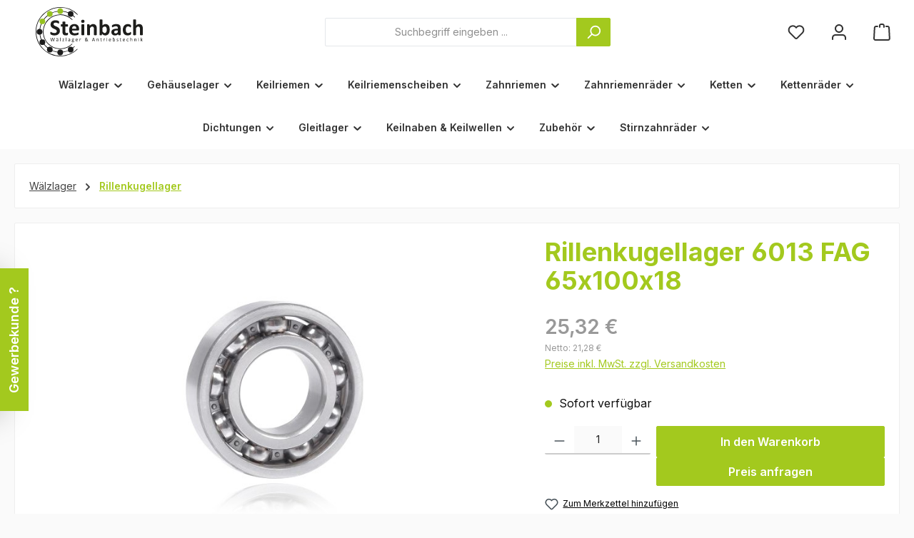

--- FILE ---
content_type: text/html; charset=UTF-8
request_url: https://www.antriebstechnik.shop/waelzlager/rillenkugellager/6013-fag
body_size: 33242
content:
<!DOCTYPE html>
<html lang="de-DE"
      itemscope="itemscope"
      itemtype="https://schema.org/WebPage">


    
                            
    <head>
                                                      <script type="text/javascript" data-cmp-ab="1" src="https://cdn.consentmanager.net/delivery/autoblock/0a682174a217b.js"  data-cmp-host="delivery.consentmanager.net" data-cmp-cdn="cdn.consentmanager.net" data-cmp-codesrc="3"></script>
                                                		                            <meta charset="utf-8">
            
                            <meta name="viewport"
                      content="width=device-width, initial-scale=1, shrink-to-fit=no">
            
                            <meta name="author"
                      content="">
                <meta name="robots"
                      content="index,follow">
                <meta name="revisit-after"
                      content="15 days">
                <meta name="keywords"
                      content="65x100x18">
                <meta name="description"
                      content="Rillenkugellager 6013 FAG 65x100x18">
            
                            <meta property="og:type"
          content="product">
    <meta property="og:site_name"
          content="Antriebstechnik.shop">
    <meta property="og:url"
          content="https://www.antriebstechnik.shop/Waelzlager/Rillenkugellager/6013-FAG">
    <meta property="og:title"
          content="Rillenkugellager 6013 FAG 65x100x18">

    <meta property="og:description"
          content="Rillenkugellager 6013 FAG 65x100x18">
    <meta property="og:image"
          content="https://www.antriebstechnik.shop/media/f1/2c/14/1655924712/rillenkugellager_offen2.jpg?ts=1655924712">

            <meta property="product:brand"
              content="FAG">
    
                        <meta property="product:price:amount"
          content="25.32">
    <meta property="product:price:currency"
          content="EUR">
    <meta property="product:product_link"
          content="https://www.antriebstechnik.shop/Waelzlager/Rillenkugellager/6013-FAG">

    <meta name="twitter:card"
          content="product">
    <meta name="twitter:site"
          content="Antriebstechnik.shop">
    <meta name="twitter:title"
          content="Rillenkugellager 6013 FAG 65x100x18">
    <meta name="twitter:description"
          content="Rillenkugellager 6013 FAG 65x100x18">
    <meta name="twitter:image"
          content="https://www.antriebstechnik.shop/media/f1/2c/14/1655924712/rillenkugellager_offen2.jpg?ts=1655924712">

    
                            <meta itemprop="copyrightHolder"
                      content="Antriebstechnik.shop">
                <meta itemprop="copyrightYear"
                      content="">
                <meta itemprop="isFamilyFriendly"
                      content="true">
                <meta itemprop="image"
                      content="https://www.antriebstechnik.shop/media/6f/27/15/1657265584/Logo.svg?ts=1657265584">
            
                                            <meta name="theme-color"
                      content="#fafafa">
                            
                                                

	




    
        <!-- Custom html code --><!-- Google Tag Manager --><script>(function(w,d,s,l,i){w[l]=w[l]||[];w[l].push({'gtm.start':
new Date().getTime(),event:'gtm.js'});var f=d.getElementsByTagName(s)[0],
j=d.createElement(s),dl=l!='dataLayer'?'&l='+l:'';j.async=true;j.src=
'https://www.googletagmanager.com/gtm.js?id='+i+dl;f.parentNode.insertBefore(j,f);
})(window,document,'script','dataLayer','GTM-TLKWCX33');</script><!-- End Google Tag Manager --><!-- Leadinfo tracking code --><script>
(function(l,e,a,d,i,n,f,o){if(!l[i]){l.GlobalLeadinfoNamespace=l.GlobalLeadinfoNamespace||[];
l.GlobalLeadinfoNamespace.push(i);l[i]=function(){(l[i].q=l[i].q||[]).push(arguments)};l[i].t=l[i].t||n;
l[i].q=l[i].q||[];o=e.createElement(a);f=e.getElementsByTagName(a)[0];o.async=1;o.src=d;f.parentNode.insertBefore(o,f);}
}(window,document,'script','https://cdn.leadinfo.eu/ping.js','leadinfo','LI-692432447C2AE'));
</script>


          <script>
      if (window.DooFinderScriptLoaded != true) {
        window.DooFinderScriptLoaded = true;

        let styleLink = document.createElement("link");
        styleLink.href = "https://www.antriebstechnik.shop/bundles/doofinder/css/doofinder.css?1763413689";
        styleLink.rel = "stylesheet";
        document.head.appendChild(styleLink);

        let script = document.createElement("script");
        script.src = "https://eu1-config.doofinder.com/2.x/af82f13d-e397-48f1-8601-bf5cd04f2ece.js";
        script.async = true;
        document.head.appendChild(script);

        let addToCartScript = document.createElement("script");
        addToCartScript.innerHTML = `
            class DoofinderAddToCartError extends Error {
    constructor(reason, status = "") {
      const message = "Error adding an item to the cart. Reason: " + reason + ". Status code: " + status;
      super(message);
      this.name = "DoofinderAddToCartError";
    }
  }

  document.addEventListener('doofinder.cart.add', async function(event) {
    const product = event.detail;
    const statusPromise = product.statusPromise;
    let isGroupLeader = product.grouping_id && product.grouping_id === product.item_id && product.group_leader;
    if(product.modifiable || isGroupLeader){
      //It's a configurable product, redirect to the product page to let the user configure the product
      statusPromise.reject(new DoofinderAddToCartError("It's a configurable product", 200));
      location.href = product.link;
      return;
    }

    const csrfTokenInput = document.querySelector('.product-info input[name="_csrf_token"]');

    let formData = new FormData();
    let productId = product.shopware_id;

    if (null !== csrfTokenInput && '' !== csrfTokenInput.value) {
      formData.append('_csrf_token', csrfTokenInput.value);
    }

    formData.append('redirectTo', 'frontend.cart.offcanvas');
    formData.append('lineItems[id][id]', productId);
    formData.append('lineItems[id][type]', 'product');
    formData.append('lineItems[id][referencedId]', productId);
    formData.append('lineItems[id][quantity]', 1);
    formData.append('lineItems[id][stackable]', 1);
    formData.append('lineItems[id][removable]', 1);

    let addItemUrl = '/checkout/line-item/add';

    instances = window.PluginManager.getPluginInstances("OffCanvasCart")
    if (instances.length > 0 && instances.some(i => typeof i.openOffCanvas === 'function')) {
      instances.forEach(i => typeof i.openOffCanvas === 'function' && i.openOffCanvas(addItemUrl, formData, () => {
        statusPromise.resolve("The item has been successfully added to the cart.");
      }))
    } else {
      let accessKey = 'SWSCYM1KZWXZNJJICJVQM0F5AQ';

      let headers = {
        'Accept': 'application/json',
        'Content-Type': 'application/json',
        'sw-access-key': accessKey,
      };
      let contextResult = await fetch("/store-api/context",
        {
          method: "GET",
          headers: headers
        }
      ).catch(error =>
        statusPromise.reject(new DoofinderAddToCartError("Couldn't fetch context", 200))
      );
      let context = await contextResult.json();
      let token = context.token;

      headers = {
        'sw-access-key': accessKey,
        'sw-context-token': token
      };
      let cartResult = await fetch(addItemUrl,
        {
          method: "POST",
          headers: headers,
          body: formData
        }
      ).catch(error =>
        statusPromise.reject(new DoofinderAddToCartError("Couldn't add line item to cart", 200))
      );
      let cart = await cartResult.json();
      statusPromise.resolve("The item has been successfully added to the cart.");
    }
  });


        `;
        document.head.appendChild(addToCartScript);

        let currency = 'EUR';
        (function(w, k) {w[k] = window[k] || function () { (window[k].q = window[k].q || []).push(arguments) }})(window, "doofinderApp");
        if (currency !== '') {
          doofinderApp("config", "currency", currency);
        }
      }
    </script>
  
                    <link rel="icon" href="https://www.antriebstechnik.shop/media/f9/8d/6a/1690795965/Steinbach_fav_icon.png?ts=1690795965">
        
                                <link rel="apple-touch-icon"
                  href="https://www.antriebstechnik.shop/media/f9/8d/6a/1690795965/Steinbach_fav_icon.png?ts=1690795965">
                    
            
    
    <link rel="canonical" href="https://www.antriebstechnik.shop/Waelzlager/Rillenkugellager/6013-FAG">

                    <title itemprop="name">
                    Rillenkugellager 6013 FAG 65x100x18            </title>
        
        		                                                                <link rel="stylesheet"
                      href="https://www.antriebstechnik.shop/theme/cd7e7e85af6437e77025d117afa37c62/css/all.css?1764281105">
                                    

	





        
        
    
            <!-- Custom css code -->
    <style>div.cms-block.HerstellerHeader.pos-0.cms-block-text-hero {
margin-bottom: 0px;
}

a.twt-button-teaser-button.btn.btn-primary {
    background: rgb(0 0 0 / 41%);
    border-color: rgb(253 253 253 / 89%);
    border-radius: 5px;
    color: white;
}
a.twt-button-teaser-button.btn.btn-primary:hover  {
    background: rgb(0 0 0 / 60%);
    border-color: rgb(253 253 253 / 89%);
    color: white;
}
div.cms-element-twt-button-teaser.Steinbach_Startseite_Kategorieauswahl
{
    padding-top: 20px;
    padding-bottom: 20px;
}

div.cms-block.Steinbach_Produktbilder.pos-0.cms-block-gallery-buybox.gallery-slider-item.is-cover .gallery-slider-image, .gallery-slider-single-image.is-cover .gallery-slider-image
{
    object-fit: contain;
    width: 100%;
    height: 100%;
}

body > header > div > div > div.col-12.col-lg-auto.header-logo-col
{
width: 250px;
}

#collapseShippingCost.collapse:not(.show) {
    display: block !important;
    height: auto !important;
    visibility: visible !important;
}
a.btn.btn-link.cart-shipping-costs-btn {
    display: none !important;
}

.card-text {
    display: none !important;
}

div.form-group.col-md-3.col-sm-6.contact-type {
width: 100%;
}

#one-page-checkout > div.checkout-container > div.checkout-main > div > div.card.swag-amazon-pay-card {
    display: flex;
    flex-direction: column;
    align-items: center;
    justify-content: center;
    text-align: center;
}

body > div.offcanvas.offcanvas-end.cart-offcanvas.show > div.offcanvas-body > div.offcanvas-cart > div.offcanvas-cart-actions > div.swag-amazon-pay-wrapper.offcanvas-cart {
    display: none !important;
}

#one-page-checkout > div.checkout-container > div.checkout-aside > div > div.checkout-aside-action > button {
    display: none !important;
}

#crisp-chatbox > div > div > div.cc-rfbfu > div > div.cc-1nvun > div.cc-qqgts > a {
    display: none !important;
}

#one-page-checkout > div.checkout-container > div.checkout-main > div > div.card.swag-amazon-pay-card > div > div.swag-amazon-pay-wrapper.account-login{
    height: auto !important;
    min-height: auto !important;
    max-height: none !important;
}

#before-opc-register-login-tabs {
    display: flex;
    flex-direction: column;
    align-items: center;
    justify-content: center;
    text-align: center;
}

#opc-register-tab-content > div > div > form > div.register-submit.d-grid.col-md-6.offset-md-6{
   margin-left: 0% !important;
   width: 100% !important;
}

div.product-price-info {
    font-family: sans-serif;
    font-style: inherit;
    color: #999999;
    font-size: 14px;
}

button.btn.btn-block.btn-nb-pricerequest-offcanvascart.nb-cartrequest.btn-primary {
   margin-top: 10px;
}

div.btn.btn-block.btn-nb-pricerequest-detail.btn-primary {
display: block;
color: #fff;
}

div.product-detail-ordernumber-container {
padding-bottom: 5px;
}

/* Warenkorb Button in Offcanvas ausblenden */
body > div.offcanvas.offcanvas-end.cart-offcanvas.show > div.offcanvas-body > div.offcanvas-cart > div.offcanvas-cart-actions > div:nth-child(5) > a {
    display: none !important;
}

div.pqt-sidebar-footer-widget:nth-of-type(1) {
    display: none !important;
}
div.pqt-sidebar-footer-widget:nth-of-type(2) {
    display: none !important;
}</style>
    
                    
    <script>
        window.features = JSON.parse('\u007B\u0022V6_5_0_0\u0022\u003Atrue,\u0022v6.5.0.0\u0022\u003Atrue,\u0022V6_6_0_0\u0022\u003Atrue,\u0022v6.6.0.0\u0022\u003Atrue,\u0022V6_7_0_0\u0022\u003Atrue,\u0022v6.7.0.0\u0022\u003Atrue,\u0022V6_8_0_0\u0022\u003Afalse,\u0022v6.8.0.0\u0022\u003Afalse,\u0022DISABLE_VUE_COMPAT\u0022\u003Atrue,\u0022disable.vue.compat\u0022\u003Atrue,\u0022ACCESSIBILITY_TWEAKS\u0022\u003Atrue,\u0022accessibility.tweaks\u0022\u003Atrue,\u0022TELEMETRY_METRICS\u0022\u003Afalse,\u0022telemetry.metrics\u0022\u003Afalse,\u0022FLOW_EXECUTION_AFTER_BUSINESS_PROCESS\u0022\u003Afalse,\u0022flow.execution.after.business.process\u0022\u003Afalse,\u0022PERFORMANCE_TWEAKS\u0022\u003Afalse,\u0022performance.tweaks\u0022\u003Afalse,\u0022CACHE_CONTEXT_HASH_RULES_OPTIMIZATION\u0022\u003Afalse,\u0022cache.context.hash.rules.optimization\u0022\u003Afalse,\u0022DEFERRED_CART_ERRORS\u0022\u003Afalse,\u0022deferred.cart.errors\u0022\u003Afalse,\u0022PRODUCT_ANALYTICS\u0022\u003Afalse,\u0022product.analytics\u0022\u003Afalse\u007D');
    </script>
        
                                                                  
            <script>
                                    window.gtagActive = true;
                    window.gtagURL = 'https://www.googletagmanager.com/gtag/js?id=G-9116XYFM24';
                                        window.controllerName = 'product';
                                        window.actionName = 'index';
                    window.activeRoute = 'frontend.detail.page';
                    window.trackOrders = '1';
                    window.gtagTrackingId = 'G-9116XYFM24';
                    window.dataLayer = window.dataLayer || [];
                    window.gtagConfig = {
                        'anonymize_ip': '1',
                        'cookie_domain': 'none',
                        'cookie_prefix': '_swag_ga',
                    };

                    function gtag() { dataLayer.push(arguments); }
                            </script>
            
                        <script>
                (() => {
                    const analyticsStorageEnabled = document.cookie.split(';').some((item) => item.trim().includes('google-analytics-enabled=1'));
                    const adsEnabled = document.cookie.split(';').some((item) => item.trim().includes('google-ads-enabled=1'));

                    // Always set default consent (only denied is allowed with default)
                    gtag('consent', 'default', {
                        'ad_user_data': 'denied',
                        'ad_storage': 'denied',
                        'ad_personalization': 'denied',
                        'analytics_storage': 'denied'
                    });

                    // Only update consents that were granted
                    const consentUpdate = {};

                    if (adsEnabled) {
                        consentUpdate.ad_user_data = 'granted';
                        consentUpdate.ad_storage = 'granted';
                        consentUpdate.ad_personalization = 'granted';
                    }

                    if (analyticsStorageEnabled) {
                        consentUpdate.analytics_storage = 'granted';
                    }

                    if (Object.keys(consentUpdate).length > 0) {
                        gtag('consent', 'update', consentUpdate);
                    }
                })();
            </script>
            

          <script>
      if (window.DooFinderScriptLoaded != true) {
        window.DooFinderScriptLoaded = true;

        let styleLink = document.createElement("link");
        styleLink.href = "https://www.antriebstechnik.shop/bundles/doofinder/css/doofinder.css?1763413689";
        styleLink.rel = "stylesheet";
        document.head.appendChild(styleLink);

        let script = document.createElement("script");
        script.src = "https://eu1-config.doofinder.com/2.x/af82f13d-e397-48f1-8601-bf5cd04f2ece.js";
        script.async = true;
        document.head.appendChild(script);

        let addToCartScript = document.createElement("script");
        addToCartScript.innerHTML = `
            class DoofinderAddToCartError extends Error {
    constructor(reason, status = "") {
      const message = "Error adding an item to the cart. Reason: " + reason + ". Status code: " + status;
      super(message);
      this.name = "DoofinderAddToCartError";
    }
  }

  document.addEventListener('doofinder.cart.add', async function(event) {
    const product = event.detail;
    const statusPromise = product.statusPromise;
    let isGroupLeader = product.grouping_id && product.grouping_id === product.item_id && product.group_leader;
    if(product.modifiable || isGroupLeader){
      //It's a configurable product, redirect to the product page to let the user configure the product
      statusPromise.reject(new DoofinderAddToCartError("It's a configurable product", 200));
      location.href = product.link;
      return;
    }

    const csrfTokenInput = document.querySelector('.product-info input[name="_csrf_token"]');

    let formData = new FormData();
    let productId = product.shopware_id;

    if (null !== csrfTokenInput && '' !== csrfTokenInput.value) {
      formData.append('_csrf_token', csrfTokenInput.value);
    }

    formData.append('redirectTo', 'frontend.cart.offcanvas');
    formData.append('lineItems[id][id]', productId);
    formData.append('lineItems[id][type]', 'product');
    formData.append('lineItems[id][referencedId]', productId);
    formData.append('lineItems[id][quantity]', 1);
    formData.append('lineItems[id][stackable]', 1);
    formData.append('lineItems[id][removable]', 1);

    let addItemUrl = '/checkout/line-item/add';

    instances = window.PluginManager.getPluginInstances("OffCanvasCart")
    if (instances.length > 0 && instances.some(i => typeof i.openOffCanvas === 'function')) {
      instances.forEach(i => typeof i.openOffCanvas === 'function' && i.openOffCanvas(addItemUrl, formData, () => {
        statusPromise.resolve("The item has been successfully added to the cart.");
      }))
    } else {
      let accessKey = 'SWSCYM1KZWXZNJJICJVQM0F5AQ';

      let headers = {
        'Accept': 'application/json',
        'Content-Type': 'application/json',
        'sw-access-key': accessKey,
      };
      let contextResult = await fetch("/store-api/context",
        {
          method: "GET",
          headers: headers
        }
      ).catch(error =>
        statusPromise.reject(new DoofinderAddToCartError("Couldn't fetch context", 200))
      );
      let context = await contextResult.json();
      let token = context.token;

      headers = {
        'sw-access-key': accessKey,
        'sw-context-token': token
      };
      let cartResult = await fetch(addItemUrl,
        {
          method: "POST",
          headers: headers,
          body: formData
        }
      ).catch(error =>
        statusPromise.reject(new DoofinderAddToCartError("Couldn't add line item to cart", 200))
      );
      let cart = await cartResult.json();
      statusPromise.resolve("The item has been successfully added to the cart.");
    }
  });


        `;
        document.head.appendChild(addToCartScript);

        let currency = 'EUR';
        (function(w, k) {w[k] = window[k] || function () { (window[k].q = window[k].q || []).push(arguments) }})(window, "doofinderApp");
        if (currency !== '') {
          doofinderApp("config", "currency", currency);
        }
      }
    </script>
          
                            
            
                
        
                                <script>
                window.activeNavigationId = 'abc8b597e8644cbeb423561cd4a7bc66';
                window.activeRoute = 'frontend.detail.page';
                window.activeRouteParameters = '\u007B\u0022_httpCache\u0022\u003Atrue,\u0022productId\u0022\u003A\u00229f4e9f3308cc4c6f92e66e57c5057629\u0022\u007D';
                window.router = {
                    'frontend.cart.offcanvas': '/checkout/offcanvas',
                    'frontend.cookie.offcanvas': '/cookie/offcanvas',
                    'frontend.cookie.groups': '/cookie/groups',
                    'frontend.checkout.finish.page': '/checkout/finish',
                    'frontend.checkout.info': '/widgets/checkout/info',
                    'frontend.menu.offcanvas': '/widgets/menu/offcanvas',
                    'frontend.cms.page': '/widgets/cms',
                    'frontend.cms.navigation.page': '/widgets/cms/navigation',
                    'frontend.country.country-data': '/country/country-state-data',
                    'frontend.app-system.generate-token': '/app-system/Placeholder/generate-token',
                    'frontend.gateway.context': '/gateway/context',
                    'frontend.cookie.consent.offcanvas': '/cookie/consent-offcanvas',
                    'frontend.account.login.page': '/account/login',
                    };
                window.salesChannelId = 'b5975a5714884d9984e0a78b07babc79';
            </script>
        
                                <script>
                
                window.breakpoints = JSON.parse('\u007B\u0022xs\u0022\u003A0,\u0022sm\u0022\u003A576,\u0022md\u0022\u003A768,\u0022lg\u0022\u003A992,\u0022xl\u0022\u003A1200,\u0022xxl\u0022\u003A1400\u007D');
            </script>
        
                                    <script>
                    window.customerLoggedInState = 0;

                    window.wishlistEnabled = 1;
                </script>
                    
                			<script src="https://www.antriebstechnik.shop/theme/0115f82f976946debc546610a5875041/assets/js/jquery-3.5.1.slim.min.js?1764281105"></script>
			
		        

                        
    <script>
        window.validationMessages = JSON.parse('\u007B\u0022required\u0022\u003A\u0022Die\u0020Eingabe\u0020darf\u0020nicht\u0020leer\u0020sein.\u0022,\u0022email\u0022\u003A\u0022Ung\\u00fcltige\u0020E\u002DMail\u002DAdresse.\u0020Die\u0020E\u002DMail\u0020ben\\u00f6tigt\u0020das\u0020Format\u0020\\\u0022nutzer\u0040beispiel.de\\\u0022.\u0022,\u0022confirmation\u0022\u003A\u0022Ihre\u0020Eingaben\u0020sind\u0020nicht\u0020identisch.\u0022,\u0022minLength\u0022\u003A\u0022Die\u0020Eingabe\u0020ist\u0020zu\u0020kurz.\u0022,\u0022grecaptcha\u0022\u003A\u0022Bitte\u0020akzeptieren\u0020Sie\u0020die\u0020technisch\u0020erforderlichen\u0020Cookies,\u0020um\u0020die\u0020reCAPTCHA\u002D\\u00dcberpr\\u00fcfung\u0020zu\u0020erm\\u00f6glichen.\u0022\u007D');
    </script>
        
                                                            <script>
                        window.themeJsPublicPath = 'https://www.antriebstechnik.shop/theme/cd7e7e85af6437e77025d117afa37c62/js/';
                    </script>
                                            <script type="text/javascript" src="https://www.antriebstechnik.shop/theme/cd7e7e85af6437e77025d117afa37c62/js/storefront/storefront.js?1764281105" defer></script>
                                            <script type="text/javascript" src="https://www.antriebstechnik.shop/theme/cd7e7e85af6437e77025d117afa37c62/js/swag-pay-pal/swag-pay-pal.js?1764281105" defer></script>
                                            <script type="text/javascript" src="https://www.antriebstechnik.shop/theme/cd7e7e85af6437e77025d117afa37c62/js/frosh-platform-filter-search/frosh-platform-filter-search.js?1764281105" defer></script>
                                            <script type="text/javascript" src="https://www.antriebstechnik.shop/theme/cd7e7e85af6437e77025d117afa37c62/js/nimbits-price-on-request-next/nimbits-price-on-request-next.js?1764281105" defer></script>
                                            <script type="text/javascript" src="https://www.antriebstechnik.shop/theme/cd7e7e85af6437e77025d117afa37c62/js/lenz-platform-vat-id-validation/lenz-platform-vat-id-validation.js?1764281105" defer></script>
                                            <script type="text/javascript" src="https://www.antriebstechnik.shop/theme/cd7e7e85af6437e77025d117afa37c62/js/swag-amazon-pay/swag-amazon-pay.js?1764281105" defer></script>
                                            <script type="text/javascript" src="https://www.antriebstechnik.shop/theme/cd7e7e85af6437e77025d117afa37c62/js/valkarch-form-bot-blocker/valkarch-form-bot-blocker.js?1764281105" defer></script>
                                            <script type="text/javascript" src="https://www.antriebstechnik.shop/theme/cd7e7e85af6437e77025d117afa37c62/js/doo-finder/doo-finder.js?1764281105" defer></script>
                                            <script type="text/javascript" src="https://www.antriebstechnik.shop/theme/cd7e7e85af6437e77025d117afa37c62/js/tcinn-theme-ware-modern/tcinn-theme-ware-modern.js?1764281105" defer></script>
                                                        

    
        </head>

            <body class="is-ctl-product is-act-index is-active-route-frontend-detail-page themeware twt-modern twt-header-type-1 twt-full-width-boxed twt-is-cms-product-detail twt-cms-styling">

            
                
    
    
            <div id="page-top" class="skip-to-content bg-primary-subtle text-primary-emphasis overflow-hidden" tabindex="-1">
            <div class="container skip-to-content-container d-flex justify-content-center visually-hidden-focusable">
                                                                                        <a href="#content-main" class="skip-to-content-link d-inline-flex text-decoration-underline m-1 p-2 fw-bold gap-2">
                                Zum Hauptinhalt springen
                            </a>
                                            
                                                                        <a href="#header-main-search-input" class="skip-to-content-link d-inline-flex text-decoration-underline m-1 p-2 fw-bold gap-2 d-none d-sm-block">
                                Zur Suche springen
                            </a>
                                            
                                                                        <a href="#main-navigation-menu" class="skip-to-content-link d-inline-flex text-decoration-underline m-1 p-2 fw-bold gap-2 d-none d-lg-block">
                                Zur Hauptnavigation springen
                            </a>
                                                                        </div>
        </div>
        
                                                        
    						                    <noscript class="noscript-main">
                
    <div role="alert"
         aria-live="polite"
         class="alert alert-info d-flex align-items-center">

                                                                        
                                                        
        
        
        
                                    
                <span class="icon icon-info" aria-hidden="true">
                                        <svg xmlns="http://www.w3.org/2000/svg" xmlns:xlink="http://www.w3.org/1999/xlink" width="24" height="24" viewBox="0 0 24 24"><defs><path d="M12 7c.5523 0 1 .4477 1 1s-.4477 1-1 1-1-.4477-1-1 .4477-1 1-1zm1 9c0 .5523-.4477 1-1 1s-1-.4477-1-1v-5c0-.5523.4477-1 1-1s1 .4477 1 1v5zm11-4c0 6.6274-5.3726 12-12 12S0 18.6274 0 12 5.3726 0 12 0s12 5.3726 12 12zM12 2C6.4772 2 2 6.4772 2 12s4.4772 10 10 10 10-4.4772 10-10S17.5228 2 12 2z" id="icons-default-info" /></defs><use xlink:href="#icons-default-info" fill="#758CA3" fill-rule="evenodd" /></svg>
                    </span>

                                                        
                                    
                    <div class="alert-content-container">
                                                    
                                                            Um unseren Shop in vollem Umfang nutzen zu können, empfehlen wir Ihnen Javascript in Ihrem Browser zu aktivieren.
                                    
                                                                </div>
            </div>
            </noscript>
        
                    		
		
		            
    
        <header class="header-main">
                            <div class="container">
                        			
	
    					        <div class="row align-items-center header-row">
                            <div class="col-12 col-lg-auto header-logo-col pb-sm-2 my-3 m-lg-0">
                        <div class="header-logo-main text-center">
                      <a class="header-logo-main-link"
               href="/"
               title="Zur Startseite gehen">
                				                    <picture class="header-logo-picture d-block m-auto">
                                                                            
                                                                            
                                                                                    <img src="https://www.antriebstechnik.shop/media/6f/27/15/1657265584/Logo.svg?ts=1657265584"
                                     alt="Zur Startseite gehen"
                                     class="img-fluid header-logo-main-img">
                                                                        </picture>
                
	
					
		            </a>
        

          <script>
      if (window.DooFinderScriptLoaded != true) {
        window.DooFinderScriptLoaded = true;

        let styleLink = document.createElement("link");
        styleLink.href = "https://www.antriebstechnik.shop/bundles/doofinder/css/doofinder.css?1763413689";
        styleLink.rel = "stylesheet";
        document.head.appendChild(styleLink);

        let script = document.createElement("script");
        script.src = "https://eu1-config.doofinder.com/2.x/af82f13d-e397-48f1-8601-bf5cd04f2ece.js";
        script.async = true;
        document.head.appendChild(script);

        let addToCartScript = document.createElement("script");
        addToCartScript.innerHTML = `
            class DoofinderAddToCartError extends Error {
    constructor(reason, status = "") {
      const message = "Error adding an item to the cart. Reason: " + reason + ". Status code: " + status;
      super(message);
      this.name = "DoofinderAddToCartError";
    }
  }

  document.addEventListener('doofinder.cart.add', async function(event) {
    const product = event.detail;
    const statusPromise = product.statusPromise;
    let isGroupLeader = product.grouping_id && product.grouping_id === product.item_id && product.group_leader;
    if(product.modifiable || isGroupLeader){
      //It's a configurable product, redirect to the product page to let the user configure the product
      statusPromise.reject(new DoofinderAddToCartError("It's a configurable product", 200));
      location.href = product.link;
      return;
    }

    const csrfTokenInput = document.querySelector('.product-info input[name="_csrf_token"]');

    let formData = new FormData();
    let productId = product.shopware_id;

    if (null !== csrfTokenInput && '' !== csrfTokenInput.value) {
      formData.append('_csrf_token', csrfTokenInput.value);
    }

    formData.append('redirectTo', 'frontend.cart.offcanvas');
    formData.append('lineItems[id][id]', productId);
    formData.append('lineItems[id][type]', 'product');
    formData.append('lineItems[id][referencedId]', productId);
    formData.append('lineItems[id][quantity]', 1);
    formData.append('lineItems[id][stackable]', 1);
    formData.append('lineItems[id][removable]', 1);

    let addItemUrl = '/checkout/line-item/add';

    instances = window.PluginManager.getPluginInstances("OffCanvasCart")
    if (instances.length > 0 && instances.some(i => typeof i.openOffCanvas === 'function')) {
      instances.forEach(i => typeof i.openOffCanvas === 'function' && i.openOffCanvas(addItemUrl, formData, () => {
        statusPromise.resolve("The item has been successfully added to the cart.");
      }))
    } else {
      let accessKey = 'SWSCYM1KZWXZNJJICJVQM0F5AQ';

      let headers = {
        'Accept': 'application/json',
        'Content-Type': 'application/json',
        'sw-access-key': accessKey,
      };
      let contextResult = await fetch("/store-api/context",
        {
          method: "GET",
          headers: headers
        }
      ).catch(error =>
        statusPromise.reject(new DoofinderAddToCartError("Couldn't fetch context", 200))
      );
      let context = await contextResult.json();
      let token = context.token;

      headers = {
        'sw-access-key': accessKey,
        'sw-context-token': token
      };
      let cartResult = await fetch(addItemUrl,
        {
          method: "POST",
          headers: headers,
          body: formData
        }
      ).catch(error =>
        statusPromise.reject(new DoofinderAddToCartError("Couldn't add line item to cart", 200))
      );
      let cart = await cartResult.json();
      statusPromise.resolve("The item has been successfully added to the cart.");
    }
  });


        `;
        document.head.appendChild(addToCartScript);

        let currency = 'EUR';
        (function(w, k) {w[k] = window[k] || function () { (window[k].q = window[k].q || []).push(arguments) }})(window, "doofinderApp");
        if (currency !== '') {
          doofinderApp("config", "currency", currency);
        }
      }
    </script>
      </div>
                </div>
            
            					                <div class="col-12 order-2 col-sm order-sm-1 header-search-col">
                    <div class="row">
                        <div class="col-sm-auto d-none d-sm-block d-lg-none">
                                                            <div class="nav-main-toggle">
                                                                            <button
                                            class="btn nav-main-toggle-btn header-actions-btn"
                                            type="button"
                                            data-off-canvas-menu="true"
                                            aria-label="Menü"
                                        >
                                            				    
        
        
        
                                    
                <span class="icon icon-stack" aria-hidden="true">
                                        <svg xmlns="http://www.w3.org/2000/svg" xmlns:xlink="http://www.w3.org/1999/xlink" width="24" height="24" viewBox="0 0 24 24"><defs><path d="M3 13c-.5523 0-1-.4477-1-1s.4477-1 1-1h18c.5523 0 1 .4477 1 1s-.4477 1-1 1H3zm0-7c-.5523 0-1-.4477-1-1s.4477-1 1-1h18c.5523 0 1 .4477 1 1s-.4477 1-1 1H3zm0 14c-.5523 0-1-.4477-1-1s.4477-1 1-1h18c.5523 0 1 .4477 1 1s-.4477 1-1 1H3z" id="icons-default-stack" /></defs><use xlink:href="#icons-default-stack" fill="#758CA3" fill-rule="evenodd" /></svg>
                    </span>

    	
		<span class="header-nav-main-toggle-label">
		Navigation
	</span>
                                        </button>
                                                                    </div>
                                                    </div>
                        <div class="col">
                            
      <div class="collapse"
         id="searchCollapse">
        <div class="header-search my-2 m-sm-auto">
                            <form action="/search"
                      method="get"
                      data-search-widget="true"
                      data-search-widget-options="{&quot;searchWidgetMinChars&quot;:3}"
                      data-url="/suggest?search="
                      class="header-search-form js-search-form">
                    		                        <div class="input-group">
                                                            <input
                                    type="search"
                                    id="header-main-search-input"
                                    name="search"
                                    class="form-control header-search-input"
                                    autocomplete="off"
                                    autocapitalize="off"
                                    placeholder="Suchbegriff eingeben ..."
                                    aria-label="Suchbegriff eingeben ..."
                                    role="combobox"
                                    aria-autocomplete="list"
                                    aria-controls="search-suggest-listbox"
                                    aria-expanded="false"
                                    aria-describedby="search-suggest-result-info"
                                    value="">
                            
                            	<button type="submit"
			class="btn header-search-btn"
			aria-label="Suchen"
	>
		<span class="header-search-icon">
													    
        
        
        
                                    
                <span class="icon icon-search" aria-hidden="true">
                                        <svg xmlns="http://www.w3.org/2000/svg" xmlns:xlink="http://www.w3.org/1999/xlink" width="24" height="24" viewBox="0 0 24 24"><defs><path d="M10.0944 16.3199 4.707 21.707c-.3905.3905-1.0237.3905-1.4142 0-.3905-.3905-.3905-1.0237 0-1.4142L8.68 14.9056C7.6271 13.551 7 11.8487 7 10c0-4.4183 3.5817-8 8-8s8 3.5817 8 8-3.5817 8-8 8c-1.8487 0-3.551-.627-4.9056-1.6801zM15 16c3.3137 0 6-2.6863 6-6s-2.6863-6-6-6-6 2.6863-6 6 2.6863 6 6 6z" id="icons-default-search" /></defs><use xlink:href="#icons-default-search" fill="#758CA3" fill-rule="evenodd" /></svg>
                    </span>

    					</span>
	</button>

                                                            <button class="btn header-close-btn js-search-close-btn d-none"
                                        type="button"
                                        aria-label="Die Dropdown-Suche schließen">
                                    <span class="header-close-icon">
                                            
        
        
        
                                    
                <span class="icon icon-x" aria-hidden="true">
                                        <svg xmlns="http://www.w3.org/2000/svg" xmlns:xlink="http://www.w3.org/1999/xlink" width="24" height="24" viewBox="0 0 24 24"><defs><path d="m10.5858 12-7.293-7.2929c-.3904-.3905-.3904-1.0237 0-1.4142.3906-.3905 1.0238-.3905 1.4143 0L12 10.5858l7.2929-7.293c.3905-.3904 1.0237-.3904 1.4142 0 .3905.3906.3905 1.0238 0 1.4143L13.4142 12l7.293 7.2929c.3904.3905.3904 1.0237 0 1.4142-.3906.3905-1.0238.3905-1.4143 0L12 13.4142l-7.2929 7.293c-.3905.3904-1.0237.3904-1.4142 0-.3905-.3906-.3905-1.0238 0-1.4143L10.5858 12z" id="icons-default-x" /></defs><use xlink:href="#icons-default-x" fill="#758CA3" fill-rule="evenodd" /></svg>
                    </span>

                                        </span>
                                </button>
                                                    </div>
                    

					                </form>
                    </div>
    </div>


          <script>
      if (window.DooFinderScriptLoaded != true) {
        window.DooFinderScriptLoaded = true;

        let styleLink = document.createElement("link");
        styleLink.href = "https://www.antriebstechnik.shop/bundles/doofinder/css/doofinder.css?1763413689";
        styleLink.rel = "stylesheet";
        document.head.appendChild(styleLink);

        let script = document.createElement("script");
        script.src = "https://eu1-config.doofinder.com/2.x/af82f13d-e397-48f1-8601-bf5cd04f2ece.js";
        script.async = true;
        document.head.appendChild(script);

        let addToCartScript = document.createElement("script");
        addToCartScript.innerHTML = `
            class DoofinderAddToCartError extends Error {
    constructor(reason, status = "") {
      const message = "Error adding an item to the cart. Reason: " + reason + ". Status code: " + status;
      super(message);
      this.name = "DoofinderAddToCartError";
    }
  }

  document.addEventListener('doofinder.cart.add', async function(event) {
    const product = event.detail;
    const statusPromise = product.statusPromise;
    let isGroupLeader = product.grouping_id && product.grouping_id === product.item_id && product.group_leader;
    if(product.modifiable || isGroupLeader){
      //It's a configurable product, redirect to the product page to let the user configure the product
      statusPromise.reject(new DoofinderAddToCartError("It's a configurable product", 200));
      location.href = product.link;
      return;
    }

    const csrfTokenInput = document.querySelector('.product-info input[name="_csrf_token"]');

    let formData = new FormData();
    let productId = product.shopware_id;

    if (null !== csrfTokenInput && '' !== csrfTokenInput.value) {
      formData.append('_csrf_token', csrfTokenInput.value);
    }

    formData.append('redirectTo', 'frontend.cart.offcanvas');
    formData.append('lineItems[id][id]', productId);
    formData.append('lineItems[id][type]', 'product');
    formData.append('lineItems[id][referencedId]', productId);
    formData.append('lineItems[id][quantity]', 1);
    formData.append('lineItems[id][stackable]', 1);
    formData.append('lineItems[id][removable]', 1);

    let addItemUrl = '/checkout/line-item/add';

    instances = window.PluginManager.getPluginInstances("OffCanvasCart")
    if (instances.length > 0 && instances.some(i => typeof i.openOffCanvas === 'function')) {
      instances.forEach(i => typeof i.openOffCanvas === 'function' && i.openOffCanvas(addItemUrl, formData, () => {
        statusPromise.resolve("The item has been successfully added to the cart.");
      }))
    } else {
      let accessKey = 'SWSCYM1KZWXZNJJICJVQM0F5AQ';

      let headers = {
        'Accept': 'application/json',
        'Content-Type': 'application/json',
        'sw-access-key': accessKey,
      };
      let contextResult = await fetch("/store-api/context",
        {
          method: "GET",
          headers: headers
        }
      ).catch(error =>
        statusPromise.reject(new DoofinderAddToCartError("Couldn't fetch context", 200))
      );
      let context = await contextResult.json();
      let token = context.token;

      headers = {
        'sw-access-key': accessKey,
        'sw-context-token': token
      };
      let cartResult = await fetch(addItemUrl,
        {
          method: "POST",
          headers: headers,
          body: formData
        }
      ).catch(error =>
        statusPromise.reject(new DoofinderAddToCartError("Couldn't add line item to cart", 200))
      );
      let cart = await cartResult.json();
      statusPromise.resolve("The item has been successfully added to the cart.");
    }
  });


        `;
        document.head.appendChild(addToCartScript);

        let currency = 'EUR';
        (function(w, k) {w[k] = window[k] || function () { (window[k].q = window[k].q || []).push(arguments) }})(window, "doofinderApp");
        if (currency !== '') {
          doofinderApp("config", "currency", currency);
        }
      }
    </script>
                          </div>
                    </div>
                </div>
            

	
                            <div class="col-12 order-1 col-sm-auto order-sm-2 header-actions-col">
                    <div class="row g-0">
                        		
	
				
	
			
																				
								
				
				
					
			
			<div class="col d-sm-none">
		<div class="menu-button">

							<button
                    class="btn nav-main-toggle-btn header-actions-btn"
					type="button"
					data-off-canvas-menu="true"
					aria-label="Menü"
					title="Navigation"
				>
																														    
        
        
        
                                    
                <span class="icon icon-stack" aria-hidden="true">
                                        <svg xmlns="http://www.w3.org/2000/svg" xmlns:xlink="http://www.w3.org/1999/xlink" width="24" height="24" viewBox="0 0 24 24"><use xlink:href="#icons-default-stack" fill="#758CA3" fill-rule="evenodd" /></svg>
                    </span>

    											
										<span class="header-nav-main-toggle-label">
						Navigation
					</span>
				</button>
			
		</div>
	</div>

                        		
		
					
		
		
	<div class="d-sm-none col-auto twt-search-col">
		  <div class="search-toggle">
				<button class="btn header-actions-btn search-toggle-btn js-search-toggle-btn collapsed"
						type="button"
						data-bs-toggle="collapse"
						data-bs-target="#searchCollapse"
						aria-expanded="false"
						aria-controls="searchCollapse"
						aria-label="Suchen"
				>
										<span class="header-search-toggle-icon">
													    
        
        
        
                                    
                <span class="icon icon-search" aria-hidden="true">
                                        <svg xmlns="http://www.w3.org/2000/svg" xmlns:xlink="http://www.w3.org/1999/xlink" width="24" height="24" viewBox="0 0 24 24"><use xlink:href="#icons-default-search" fill="#758CA3" fill-rule="evenodd" /></svg>
                    </span>

    						
													    
        
        
        
                                    
                <span class="icon icon-x" aria-hidden="true">
                                        <svg xmlns="http://www.w3.org/2000/svg" xmlns:xlink="http://www.w3.org/1999/xlink" width="24" height="24" viewBox="0 0 24 24"><use xlink:href="#icons-default-x" fill="#758CA3" fill-rule="evenodd" /></svg>
                    </span>

    											</span>

										<span class="header-search-toggle-name">
						Suche
					</span>
				</button>
		  </div>
	 </div>

                                                    						                                <div class="col-auto">
                                    <div class="header-wishlist">
                                        <a class="btn header-wishlist-btn header-actions-btn"
                                           href="/wishlist"
                                           title="Merkzettel"
                                           aria-labelledby="wishlist-basket-live-area"
                                        >
                                            			
							<span class="header-wishlist-icon">
									    
        
        
        
                                    
                <span class="icon icon-heart" aria-hidden="true">
                                        <svg xmlns="http://www.w3.org/2000/svg" xmlns:xlink="http://www.w3.org/1999/xlink" width="24" height="24" viewBox="0 0 24 24"><defs><path d="M20.0139 12.2998c1.8224-1.8224 1.8224-4.7772 0-6.5996-1.8225-1.8225-4.7772-1.8225-6.5997 0L12 7.1144l-1.4142-1.4142c-1.8225-1.8225-4.7772-1.8225-6.5997 0-1.8224 1.8224-1.8224 4.7772 0 6.5996l7.519 7.519a.7.7 0 0 0 .9899 0l7.5189-7.519zm1.4142 1.4142-7.519 7.519c-1.0543 1.0544-2.7639 1.0544-3.8183 0L2.572 13.714c-2.6035-2.6035-2.6035-6.8245 0-9.428 2.6035-2.6035 6.8246-2.6035 9.4281 0 2.6035-2.6035 6.8246-2.6035 9.428 0 2.6036 2.6035 2.6036 6.8245 0 9.428z" id="icons-default-heart" /></defs><use xlink:href="#icons-default-heart" fill="#758CA3" fill-rule="evenodd" /></svg>
                    </span>

    							</span>
		
							<span class="header-wishlist-name">
				Wunschzettel
			</span>
		
		
		
		<span class="badge bg-primary header-wishlist-badge"
			  id="wishlist-basket"
			  data-wishlist-storage="true"
			  data-wishlist-storage-options="{&quot;listPath&quot;:&quot;\/wishlist\/list&quot;,&quot;mergePath&quot;:&quot;\/wishlist\/merge&quot;,&quot;pageletPath&quot;:&quot;\/wishlist\/merge\/pagelet&quot;}"
			  data-wishlist-widget="true"
			  data-wishlist-widget-options="{&quot;showCounter&quot;:true}"
			  aria-labelledby="wishlist-basket-live-area"
		></span>

		<span class="visually-hidden"
			  id="wishlist-basket-live-area"
			  data-wishlist-live-area-text="Du hast %counter% Produkte auf dem Merkzettel"
			  aria-live="polite"
		></span>

	                                        </a>
                                    </div>
                                </div>
                            

	                        
                        						                            <div class="col-auto">
                                <div class="account-menu">
                                        <div class="dropdown">
        							<button class="btn account-menu-btn header-actions-btn"
				type="button"
				id="accountWidget"
				data-account-menu="true"
				data-bs-toggle="dropdown"
				aria-haspopup="true"
				aria-expanded="false"
				aria-label="Mein Konto"
				title="Mein Konto"
		>
						<span class="header-account-icon">
													    
        
        
        
                                    
                <span class="icon icon-avatar" aria-hidden="true">
                                        <svg xmlns="http://www.w3.org/2000/svg" xmlns:xlink="http://www.w3.org/1999/xlink" width="24" height="24" viewBox="0 0 24 24"><defs><path d="M12 3C9.7909 3 8 4.7909 8 7c0 2.2091 1.7909 4 4 4 2.2091 0 4-1.7909 4-4 0-2.2091-1.7909-4-4-4zm0-2c3.3137 0 6 2.6863 6 6s-2.6863 6-6 6-6-2.6863-6-6 2.6863-6 6-6zM4 22.099c0 .5523-.4477 1-1 1s-1-.4477-1-1V20c0-2.7614 2.2386-5 5-5h10.0007c2.7614 0 5 2.2386 5 5v2.099c0 .5523-.4477 1-1 1s-1-.4477-1-1V20c0-1.6569-1.3431-3-3-3H7c-1.6569 0-3 1.3431-3 3v2.099z" id="icons-default-avatar" /></defs><use xlink:href="#icons-default-avatar" fill="#758CA3" fill-rule="evenodd" /></svg>
                    </span>

    							</span>

									<span class="header-account-name">
				Mein Konto
			</span>

								</button>

	
                    <div class="dropdown-menu dropdown-menu-end account-menu-dropdown js-account-menu-dropdown"
                 aria-labelledby="accountWidget">
                

        
            <div class="offcanvas-header">
                            <button class="btn btn-secondary offcanvas-close js-offcanvas-close">
                                                
        
        
        
                                    
                <span class="icon icon-x icon-sm" aria-hidden="true">
                                        <svg xmlns="http://www.w3.org/2000/svg" xmlns:xlink="http://www.w3.org/1999/xlink" width="24" height="24" viewBox="0 0 24 24"><use xlink:href="#icons-default-x" fill="#758CA3" fill-rule="evenodd" /></svg>
                    </span>

                        
                                            Menü schließen
                                    </button>
                    </div>
    
            <div class="offcanvas-body">
                <div class="account-menu">
                                    <div class="dropdown-header account-menu-header">
                    Ihr Konto
                </div>
                    
                                    <div class="account-menu-login">
                                            <a href="/account/login"
                           title="Anmelden"
                           class="btn btn-primary account-menu-login-button">
                            Anmelden
                        </a>
                    
                                            <div class="account-menu-register">
                            oder
                            <a href="/account/login"
                               title="Registrieren">
                                registrieren
                            </a>
                        </div>
                                    </div>
                    
                    <div class="account-menu-links">
                    <div class="header-account-menu">
        <div class="card account-menu-inner">
                                        
                                                <nav class="list-group list-group-flush account-aside-list-group">
                                                                                    <a href="/account"
                                   title="Übersicht"
                                   class="list-group-item list-group-item-action account-aside-item"
                                   >
                                    Übersicht
                                </a>
                            
                                                            <a href="/account/profile"
                                   title="Persönliches Profil"
                                   class="list-group-item list-group-item-action account-aside-item"
                                   >
                                    Persönliches Profil
                                </a>
                            
                                                                                                                            <a href="/account/address"
                                   title="Adressen"
                                   class="list-group-item list-group-item-action account-aside-item"
                                   >
                                    Adressen
                                </a>
                            
                                                            <a href="/account/order"
                                   title="Bestellungen"
                                   class="list-group-item list-group-item-action account-aside-item"
                                   >
                                    Bestellungen
                                </a>
                                                                        </nav>
                            
                                                </div>
    </div>
            </div>
            </div>
        </div>
                </div>
            </div>
                                </div>
                            </div>
                        

	
                        						                            <div class="col-auto">
                                <div
                                    class="header-cart"
                                    data-off-canvas-cart="true"
                                >
                                    <a
                                        class="btn header-cart-btn header-actions-btn"
                                        href="/checkout/cart"
                                        data-cart-widget="true"
                                        title="Warenkorb"
                                        aria-labelledby="cart-widget-aria-label"
                                        aria-haspopup="true"
                                    >
                                        
            					<span class="header-cart-icon">
										    
        
        
        
                                    
                <span class="icon icon-bag" aria-hidden="true">
                                        <svg xmlns="http://www.w3.org/2000/svg" xmlns:xlink="http://www.w3.org/1999/xlink" width="24" height="24" viewBox="0 0 24 24"><defs><path d="M5.892 3c.5523 0 1 .4477 1 1s-.4477 1-1 1H3.7895a1 1 0 0 0-.9986.9475l-.7895 15c-.029.5515.3946 1.0221.9987 1.0525h17.8102c.5523 0 1-.4477.9986-1.0525l-.7895-15A1 1 0 0 0 20.0208 5H17.892c-.5523 0-1-.4477-1-1s.4477-1 1-1h2.1288c1.5956 0 2.912 1.249 2.9959 2.8423l.7894 15c.0035.0788.0035.0788.0042.1577 0 1.6569-1.3432 3-3 3H3c-.079-.0007-.079-.0007-.1577-.0041-1.6546-.0871-2.9253-1.499-2.8382-3.1536l.7895-15C.8775 4.249 2.1939 3 3.7895 3H5.892zm4 2c0 .5523-.4477 1-1 1s-1-.4477-1-1V3c0-1.6569 1.3432-3 3-3h2c1.6569 0 3 1.3431 3 3v2c0 .5523-.4477 1-1 1s-1-.4477-1-1V3c0-.5523-.4477-1-1-1h-2c-.5523 0-1 .4477-1 1v2z" id="icons-default-bag" /></defs><use xlink:href="#icons-default-bag" fill="#758CA3" fill-rule="evenodd" /></svg>
                    </span>

    
					</span>

				<span class="header-cart-name">
			Warenkorb
		</span>

		
				<span class="header-cart-total">
			0,00 €
		</span>

	
                                        </a>
                                </div>
                            </div>
                        

	                    </div>
                </div>
                    </div>
    

	                </div>
                    </header>
    
    		
					
														<div class="nav-main">
											<div class="container">

																															<div id="sticky-logo" class="d-none">
										<a href="/"
										class="sticky-logo-main-link"
										title="Zur Startseite gehen"
																				>
											<picture>

																																					<img src="https://www.antriebstechnik.shop/media/6f/27/15/1657265584/Logo.svg?ts=1657265584" alt="Zur Startseite gehen">
												
																																																	
											</picture>
										</a>
									</div>
															
														
																						<span id="js-sticky-cart-position" class="d-none"></span>
							
																				</div>

												                    <div class="container">
        
                    <nav class="navbar navbar-expand-lg main-navigation-menu"
                 id="main-navigation-menu"
                 itemscope="itemscope"
                 itemtype="https://schema.org/SiteNavigationElement"
                 data-navbar="true"
                 data-navbar-options="{&quot;pathIdList&quot;:[&quot;d27b865a6b7c45c493118f528823a983&quot;]}"
                 aria-label="Hauptnavigation">
                <div class="collapse navbar-collapse" id="main_nav">
                    <ul class="navbar-nav main-navigation-menu-list flex-wrap">
                        
                        							
		
	
                                                                                                                                                                                                                    
                                                        
                        
        
                                    
            <li class="nav-item nav-item-d27b865a6b7c45c493118f528823a983 dropdown position-static">
                                                        <a class="nav-link nav-item-d27b865a6b7c45c493118f528823a983-link root main-navigation-link  dropdown-toggle"
                       href="https://www.antriebstechnik.shop/Waelzlager/"
                       data-bs-toggle="dropdown"                                              itemprop="url"
                       title="Wälzlager"
                    >
                                                    <span itemprop="name" class="main-navigation-link-text">Wälzlager</span>
                        
                                                                                
        
        
        
                
                <span class="icon icon-arrow-medium-down icon-xs" aria-hidden="true">
                                        <svg xmlns="http://www.w3.org/2000/svg" xmlns:xlink="http://www.w3.org/1999/xlink" width="16" height="16" viewBox="0 0 16 16"><defs><path id="icons-solid-arrow-medium-down" d="M4.7071 6.2929c-.3905-.3905-1.0237-.3905-1.4142 0-.3905.3905-.3905 1.0237 0 1.4142l4 4c.3905.3905 1.0237.3905 1.4142 0l4-4c.3905-.3905.3905-1.0237 0-1.4142-.3905-.3905-1.0237-.3905-1.4142 0L8 9.5858l-3.2929-3.293z" /></defs><use xlink:href="#icons-solid-arrow-medium-down" fill="#758CA3" fill-rule="evenodd" /></svg>
                    </span>

                                                </a>
                
                                            </li>

        
                                                                                                                                                                                                
                                                        
                        
        
                                    
            <li class="nav-item nav-item-5406ef907b2842658c2a4fbdc0e1889a dropdown position-static">
                                                        <a class="nav-link nav-item-5406ef907b2842658c2a4fbdc0e1889a-link root main-navigation-link  dropdown-toggle"
                       href="https://www.antriebstechnik.shop/Gehaeuselager/"
                       data-bs-toggle="dropdown"                                              itemprop="url"
                       title="Gehäuselager"
                    >
                                                    <span itemprop="name" class="main-navigation-link-text">Gehäuselager</span>
                        
                                                                                
        
        
        
                
                <span class="icon icon-arrow-medium-down icon-xs" aria-hidden="true">
                                        <svg xmlns="http://www.w3.org/2000/svg" xmlns:xlink="http://www.w3.org/1999/xlink" width="16" height="16" viewBox="0 0 16 16"><use xlink:href="#icons-solid-arrow-medium-down" fill="#758CA3" fill-rule="evenodd" /></svg>
                    </span>

                                                </a>
                
                                            </li>

        
                                                                                                                                                                                                
                                                        
                        
        
                                    
            <li class="nav-item nav-item-a20887fa8841487ab4e5a34f767be75c dropdown position-static">
                                                        <a class="nav-link nav-item-a20887fa8841487ab4e5a34f767be75c-link root main-navigation-link  dropdown-toggle"
                       href="https://www.antriebstechnik.shop/Keilriemen/"
                       data-bs-toggle="dropdown"                                              itemprop="url"
                       title="Keilriemen"
                    >
                                                    <span itemprop="name" class="main-navigation-link-text">Keilriemen</span>
                        
                                                                                
        
        
        
                
                <span class="icon icon-arrow-medium-down icon-xs" aria-hidden="true">
                                        <svg xmlns="http://www.w3.org/2000/svg" xmlns:xlink="http://www.w3.org/1999/xlink" width="16" height="16" viewBox="0 0 16 16"><use xlink:href="#icons-solid-arrow-medium-down" fill="#758CA3" fill-rule="evenodd" /></svg>
                    </span>

                                                </a>
                
                                            </li>

        
                                                                                                                                                                                                
                                                        
                        
        
                                    
            <li class="nav-item nav-item-018efb44949271f7ac5a5067de130561 dropdown position-static">
                                                        <a class="nav-link nav-item-018efb44949271f7ac5a5067de130561-link root main-navigation-link  dropdown-toggle"
                       href="https://www.antriebstechnik.shop/Keilriemenscheiben/"
                       data-bs-toggle="dropdown"                                              itemprop="url"
                       title="Keilriemenscheiben"
                    >
                                                    <span itemprop="name" class="main-navigation-link-text">Keilriemenscheiben</span>
                        
                                                                                
        
        
        
                
                <span class="icon icon-arrow-medium-down icon-xs" aria-hidden="true">
                                        <svg xmlns="http://www.w3.org/2000/svg" xmlns:xlink="http://www.w3.org/1999/xlink" width="16" height="16" viewBox="0 0 16 16"><use xlink:href="#icons-solid-arrow-medium-down" fill="#758CA3" fill-rule="evenodd" /></svg>
                    </span>

                                                </a>
                
                                            </li>

        
                                                                                                                                                                                                
                                                        
                        
        
                                    
            <li class="nav-item nav-item-018f454b5c367c9797a2753bc06f015f dropdown position-static">
                                                        <a class="nav-link nav-item-018f454b5c367c9797a2753bc06f015f-link root main-navigation-link  dropdown-toggle"
                       href="https://www.antriebstechnik.shop/Zahnriemen/"
                       data-bs-toggle="dropdown"                                              itemprop="url"
                       title="Zahnriemen"
                    >
                                                    <span itemprop="name" class="main-navigation-link-text">Zahnriemen</span>
                        
                                                                                
        
        
        
                
                <span class="icon icon-arrow-medium-down icon-xs" aria-hidden="true">
                                        <svg xmlns="http://www.w3.org/2000/svg" xmlns:xlink="http://www.w3.org/1999/xlink" width="16" height="16" viewBox="0 0 16 16"><use xlink:href="#icons-solid-arrow-medium-down" fill="#758CA3" fill-rule="evenodd" /></svg>
                    </span>

                                                </a>
                
                                            </li>

        
                                                                                                                                                                                                
                                                        
                        
        
                                    
            <li class="nav-item nav-item-018f4a757bf17955a0c50c28bb01f4c9 dropdown position-static">
                                                        <a class="nav-link nav-item-018f4a757bf17955a0c50c28bb01f4c9-link root main-navigation-link  dropdown-toggle"
                       href="https://www.antriebstechnik.shop/Zahnriemenraeder/"
                       data-bs-toggle="dropdown"                                              itemprop="url"
                       title="Zahnriemenräder"
                    >
                                                    <span itemprop="name" class="main-navigation-link-text">Zahnriemenräder</span>
                        
                                                                                
        
        
        
                
                <span class="icon icon-arrow-medium-down icon-xs" aria-hidden="true">
                                        <svg xmlns="http://www.w3.org/2000/svg" xmlns:xlink="http://www.w3.org/1999/xlink" width="16" height="16" viewBox="0 0 16 16"><use xlink:href="#icons-solid-arrow-medium-down" fill="#758CA3" fill-rule="evenodd" /></svg>
                    </span>

                                                </a>
                
                                            </li>

        
                                                                                                                                                                                                
                                                        
                        
        
                                    
            <li class="nav-item nav-item-018f4a75c3137a2d8f601fb83f58d770 dropdown position-static">
                                                        <a class="nav-link nav-item-018f4a75c3137a2d8f601fb83f58d770-link root main-navigation-link  dropdown-toggle"
                       href="https://www.antriebstechnik.shop/Ketten/"
                       data-bs-toggle="dropdown"                                              itemprop="url"
                       title="Ketten"
                    >
                                                    <span itemprop="name" class="main-navigation-link-text">Ketten</span>
                        
                                                                                
        
        
        
                
                <span class="icon icon-arrow-medium-down icon-xs" aria-hidden="true">
                                        <svg xmlns="http://www.w3.org/2000/svg" xmlns:xlink="http://www.w3.org/1999/xlink" width="16" height="16" viewBox="0 0 16 16"><use xlink:href="#icons-solid-arrow-medium-down" fill="#758CA3" fill-rule="evenodd" /></svg>
                    </span>

                                                </a>
                
                                            </li>

        
                                                                                                                                                                                                
                                                        
                        
        
                                    
            <li class="nav-item nav-item-018f2b0e99727bf3ba2cb206ce238887 dropdown position-static">
                                                        <a class="nav-link nav-item-018f2b0e99727bf3ba2cb206ce238887-link root main-navigation-link  dropdown-toggle"
                       href="https://www.antriebstechnik.shop/Kettenraeder/"
                       data-bs-toggle="dropdown"                                              itemprop="url"
                       title="Kettenräder"
                    >
                                                    <span itemprop="name" class="main-navigation-link-text">Kettenräder</span>
                        
                                                                                
        
        
        
                
                <span class="icon icon-arrow-medium-down icon-xs" aria-hidden="true">
                                        <svg xmlns="http://www.w3.org/2000/svg" xmlns:xlink="http://www.w3.org/1999/xlink" width="16" height="16" viewBox="0 0 16 16"><use xlink:href="#icons-solid-arrow-medium-down" fill="#758CA3" fill-rule="evenodd" /></svg>
                    </span>

                                                </a>
                
                                            </li>

        
                                                                                                                                                                                                
                                                        
                        
        
                                    
            <li class="nav-item nav-item-e343b8a565184f32abc1c4c2d44a4f16 dropdown position-static">
                                                        <a class="nav-link nav-item-e343b8a565184f32abc1c4c2d44a4f16-link root main-navigation-link  dropdown-toggle"
                       href="https://www.antriebstechnik.shop/Dichtungen/"
                       data-bs-toggle="dropdown"                                              itemprop="url"
                       title="Dichtungen"
                    >
                                                    <span itemprop="name" class="main-navigation-link-text">Dichtungen</span>
                        
                                                                                
        
        
        
                
                <span class="icon icon-arrow-medium-down icon-xs" aria-hidden="true">
                                        <svg xmlns="http://www.w3.org/2000/svg" xmlns:xlink="http://www.w3.org/1999/xlink" width="16" height="16" viewBox="0 0 16 16"><use xlink:href="#icons-solid-arrow-medium-down" fill="#758CA3" fill-rule="evenodd" /></svg>
                    </span>

                                                </a>
                
                                            </li>

        
                                                                                                                                                                                                
                                                        
                        
        
                                    
            <li class="nav-item nav-item-ec5a45b2c45a4e3482bb6b4914d147b6 dropdown position-static">
                                                        <a class="nav-link nav-item-ec5a45b2c45a4e3482bb6b4914d147b6-link root main-navigation-link  dropdown-toggle"
                       href="https://www.antriebstechnik.shop/Gleitlager/"
                       data-bs-toggle="dropdown"                                              itemprop="url"
                       title="Gleitlager"
                    >
                                                    <span itemprop="name" class="main-navigation-link-text">Gleitlager</span>
                        
                                                                                
        
        
        
                
                <span class="icon icon-arrow-medium-down icon-xs" aria-hidden="true">
                                        <svg xmlns="http://www.w3.org/2000/svg" xmlns:xlink="http://www.w3.org/1999/xlink" width="16" height="16" viewBox="0 0 16 16"><use xlink:href="#icons-solid-arrow-medium-down" fill="#758CA3" fill-rule="evenodd" /></svg>
                    </span>

                                                </a>
                
                                            </li>

        
                                                                                                                                                                                                
                                                        
                        
        
                                    
            <li class="nav-item nav-item-018fbef05e7d72aaabb7016ab6424415 dropdown position-static">
                                                        <a class="nav-link nav-item-018fbef05e7d72aaabb7016ab6424415-link root main-navigation-link  dropdown-toggle"
                       href="https://www.antriebstechnik.shop/Keilnaben-Keilwellen/"
                       data-bs-toggle="dropdown"                                              itemprop="url"
                       title="Keilnaben &amp; Keilwellen"
                    >
                                                    <span itemprop="name" class="main-navigation-link-text">Keilnaben &amp; Keilwellen</span>
                        
                                                                                
        
        
        
                
                <span class="icon icon-arrow-medium-down icon-xs" aria-hidden="true">
                                        <svg xmlns="http://www.w3.org/2000/svg" xmlns:xlink="http://www.w3.org/1999/xlink" width="16" height="16" viewBox="0 0 16 16"><use xlink:href="#icons-solid-arrow-medium-down" fill="#758CA3" fill-rule="evenodd" /></svg>
                    </span>

                                                </a>
                
                                            </li>

        
                                                                                                                                                                                                
                                                        
                        
        
                                    
            <li class="nav-item nav-item-3944b1fc7ccb445995950a0d325c065b dropdown position-static">
                                                        <a class="nav-link nav-item-3944b1fc7ccb445995950a0d325c065b-link root main-navigation-link  dropdown-toggle"
                       href="https://www.antriebstechnik.shop/Zubehoer/"
                       data-bs-toggle="dropdown"                                              itemprop="url"
                       title="Zubehör"
                    >
                                                    <span itemprop="name" class="main-navigation-link-text">Zubehör</span>
                        
                                                                                
        
        
        
                
                <span class="icon icon-arrow-medium-down icon-xs" aria-hidden="true">
                                        <svg xmlns="http://www.w3.org/2000/svg" xmlns:xlink="http://www.w3.org/1999/xlink" width="16" height="16" viewBox="0 0 16 16"><use xlink:href="#icons-solid-arrow-medium-down" fill="#758CA3" fill-rule="evenodd" /></svg>
                    </span>

                                                </a>
                
                                            </li>

        
                                                                                                                                                                                                
                                                        
                        
        
                                    
            <li class="nav-item nav-item-0196c64d2585706b9cfaf7fb37cde135 dropdown position-static">
                                                        <a class="nav-link nav-item-0196c64d2585706b9cfaf7fb37cde135-link root main-navigation-link  dropdown-toggle"
                       href="https://www.antriebstechnik.shop/Stirnzahnraeder/"
                       data-bs-toggle="dropdown"                                              itemprop="url"
                       title="Stirnzahnräder"
                    >
                                                    <span itemprop="name" class="main-navigation-link-text">Stirnzahnräder</span>
                        
                                                                                
        
        
        
                
                <span class="icon icon-arrow-medium-down icon-xs" aria-hidden="true">
                                        <svg xmlns="http://www.w3.org/2000/svg" xmlns:xlink="http://www.w3.org/1999/xlink" width="16" height="16" viewBox="0 0 16 16"><use xlink:href="#icons-solid-arrow-medium-down" fill="#758CA3" fill-rule="evenodd" /></svg>
                    </span>

                                                </a>
                
                                            </li>

        
                                                                            </ul>
                </div>
            </nav>
            </div>
            
									</div>

			
		
	
	
				<div class="twt-top-navigation-flyout-wrapper" data-top-navigation-flyout>
															
									<div class="twt-top-navigation-flyout nav-item-dropdown-d27b865a6b7c45c493118f528823a983 dropdown-menu w-100 p-4 d-none">
						<div class="twt-top-navigation-flyout-container container">
							        
                                   <div class="row">
                            <div class="col">
                    <div class="navigation-flyout-category-link">
                                                                                    <a href="https://www.antriebstechnik.shop/Waelzlager/"
                                   itemprop="url"
                                   title="Wälzlager">
                                                                            Zur Kategorie Wälzlager
                                                                    </a>
                                                                        </div>
                </div>
            
                            <div class="col-auto">
                    <button class="navigation-flyout-close js-close-flyout-menu btn-close" aria-label="Menü schließen">
                                                                                                                            </button>
                </div>
                    </div>
    

    
            <div class="row navigation-flyout-content">
                            <div class="col-8 col-xl-9">
                    <div class="">
                                                        
                
    <div class="row navigation-flyout-categories is-level-0">
                                                        
                            <div class="col-4 ">
                                <a class="nav-item nav-item-abc8b597e8644cbeb423561cd4a7bc66 nav-link nav-item-abc8b597e8644cbeb423561cd4a7bc66-link navigation-flyout-link is-level-0"
           href="https://www.antriebstechnik.shop/Waelzlager/Rillenkugellager/"
           itemprop="url"
                      title="Rillenkugellager"
        >
            <span itemprop="name">Rillenkugellager</span>

                                </a>

    
                                                                                </div>
                                                                    
                            <div class="col-4 navigation-flyout-col">
                                <a class="nav-item nav-item-4e3719a099e9407d8dbbe0886b67a4d2 nav-link nav-item-4e3719a099e9407d8dbbe0886b67a4d2-link navigation-flyout-link is-level-0"
           href="https://www.antriebstechnik.shop/Waelzlager/CeramicSpeed/"
           itemprop="url"
                      title="CeramicSpeed"
        >
            <span itemprop="name">CeramicSpeed</span>

                                </a>

    
                                                                                </div>
                                                                    
                            <div class="col-4 navigation-flyout-col">
                                <a class="nav-item nav-item-a4248a79660b4d3ea7653bb94852b81c nav-link nav-item-a4248a79660b4d3ea7653bb94852b81c-link navigation-flyout-link is-level-0"
           href="https://www.antriebstechnik.shop/Waelzlager/Spindellager/"
           itemprop="url"
                      title="Spindellager"
        >
            <span itemprop="name">Spindellager</span>

                                </a>

    
                                                                                </div>
                                                                    
                            <div class="col-4 ">
                                <a class="nav-item nav-item-a8b729f135d04b67a6a57b4b6ad75c12 nav-link nav-item-a8b729f135d04b67a6a57b4b6ad75c12-link navigation-flyout-link is-level-0"
           href="https://www.antriebstechnik.shop/Waelzlager/Vierpunktlager/"
           itemprop="url"
                      title="Vierpunktlager"
        >
            <span itemprop="name">Vierpunktlager</span>

                                </a>

    
                                                                                </div>
                                                                    
                            <div class="col-4 navigation-flyout-col">
                                <a class="nav-item nav-item-0c7d0dd5695c41f28a872221f243b098 nav-link nav-item-0c7d0dd5695c41f28a872221f243b098-link navigation-flyout-link is-level-0"
           href="https://www.antriebstechnik.shop/Waelzlager/Pendelkugellager/"
           itemprop="url"
                      title="Pendelkugellager"
        >
            <span itemprop="name">Pendelkugellager</span>

                                </a>

    
                                                                                </div>
                                                                    
                            <div class="col-4 navigation-flyout-col">
                                <a class="nav-item nav-item-d23b00b478a1450c96e4eb46522342d7 nav-link nav-item-d23b00b478a1450c96e4eb46522342d7-link navigation-flyout-link is-level-0"
           href="https://www.antriebstechnik.shop/Waelzlager/Spannlager/"
           itemprop="url"
                      title="Spannlager"
        >
            <span itemprop="name">Spannlager</span>

                                </a>

    
                                                                                </div>
                                                                    
                            <div class="col-4 navigation-flyout-col">
                                <a class="nav-item nav-item-cc76f079d96a49489d9c00fbb4f67897 nav-link nav-item-cc76f079d96a49489d9c00fbb4f67897-link navigation-flyout-link is-level-0"
           href="https://www.antriebstechnik.shop/Waelzlager/Kegelrollenlager/"
           itemprop="url"
                      title="Kegelrollenlager"
        >
            <span itemprop="name">Kegelrollenlager</span>

                                </a>

    
                                                                                </div>
                                                                    
                            <div class="col-4 ">
                                <a class="nav-item nav-item-12a3a07e6d4540939e670b5b5cc98c07 nav-link nav-item-12a3a07e6d4540939e670b5b5cc98c07-link navigation-flyout-link is-level-0"
           href="https://www.antriebstechnik.shop/Waelzlager/Schraegkugellager/"
           itemprop="url"
                      title="Schrägkugellager"
        >
            <span itemprop="name">Schrägkugellager</span>

                                </a>

    
                                                                                </div>
                                                                    
                            <div class="col-4 navigation-flyout-col">
                                <a class="nav-item nav-item-11f155197d4a48658793932144774d7c nav-link nav-item-11f155197d4a48658793932144774d7c-link navigation-flyout-link is-level-0"
           href="https://www.antriebstechnik.shop/Waelzlager/Zylinderrollenlager/"
           itemprop="url"
                      title="Zylinderrollenlager"
        >
            <span itemprop="name">Zylinderrollenlager</span>

                                </a>

    
                                                                                </div>
                                                                    
                            <div class="col-4 navigation-flyout-col">
                                <a class="nav-item nav-item-860cdfee761b4b10b7411b39f518124b nav-link nav-item-860cdfee761b4b10b7411b39f518124b-link navigation-flyout-link is-level-0"
           href="https://www.antriebstechnik.shop/Waelzlager/Pendelrollenlager/"
           itemprop="url"
                      title="Pendelrollenlager"
        >
            <span itemprop="name">Pendelrollenlager</span>

                                </a>

    
                                                                                </div>
                                                                    
                            <div class="col-4 navigation-flyout-col">
                                <a class="nav-item nav-item-42dc6121c68443a19ff315755d858bc5 nav-link nav-item-42dc6121c68443a19ff315755d858bc5-link navigation-flyout-link is-level-0"
           href="https://www.antriebstechnik.shop/Waelzlager/Axial-Rillenkugellager/"
           itemprop="url"
                      title="Axial-Rillenkugellager"
        >
            <span itemprop="name">Axial-Rillenkugellager</span>

                                </a>

    
                                                                                </div>
                                                                    
                            <div class="col-4 ">
                                <a class="nav-item nav-item-8076fb8468034540afe8ac3d38072c1c nav-link nav-item-8076fb8468034540afe8ac3d38072c1c-link navigation-flyout-link is-level-0"
           href="https://www.antriebstechnik.shop/Waelzlager/Nadellager/"
           itemprop="url"
                      title="Nadellager"
        >
            <span itemprop="name">Nadellager</span>

                                </a>

    
                                                                                </div>
                                                                    
                            <div class="col-4 navigation-flyout-col">
                                <a class="nav-item nav-item-8b92ce071993428f911f4c6285290517 nav-link nav-item-8b92ce071993428f911f4c6285290517-link navigation-flyout-link is-level-0"
           href="https://www.antriebstechnik.shop/Waelzlager/Stromisolierte-Waelzlager/"
           itemprop="url"
                      title="Stromisolierte Wälzlager"
        >
            <span itemprop="name">Stromisolierte Wälzlager</span>

                                </a>

    
                                                                                </div>
                                                                    
                            <div class="col-4 navigation-flyout-col">
                                <a class="nav-item nav-item-4166f3e6185b4c16a1126a84460bc423 nav-link nav-item-4166f3e6185b4c16a1126a84460bc423-link navigation-flyout-link is-level-0"
           href="https://www.antriebstechnik.shop/Waelzlager/Kugellager/"
           itemprop="url"
                      title="Kugellager"
        >
            <span itemprop="name">Kugellager</span>

                                </a>

    
                                                                                </div>
                                                                    
                            <div class="col-4 navigation-flyout-col">
                                <a class="nav-item nav-item-018e231e36487fafbc59ab65928dd7e7 nav-link nav-item-018e231e36487fafbc59ab65928dd7e7-link navigation-flyout-link is-level-0"
           href="https://www.antriebstechnik.shop/Waelzlager/Kurvenrollen/"
           itemprop="url"
                      title="Kurvenrollen"
        >
            <span itemprop="name">Kurvenrollen</span>

                                </a>

    
                                                                                </div>
                                                                    
                            <div class="col-4 ">
                                <a class="nav-item nav-item-018e29eacfe2762fae1284aab478fd75 nav-link nav-item-018e29eacfe2762fae1284aab478fd75-link navigation-flyout-link is-level-0"
           href="https://www.antriebstechnik.shop/Waelzlager/Laufrollen/"
           itemprop="url"
                      title="Laufrollen"
        >
            <span itemprop="name">Laufrollen</span>

                                </a>

    
                                                                                </div>
                                                                    
                            <div class="col-4 navigation-flyout-col">
                                <a class="nav-item nav-item-018e2f4a59bc7be9b203251d7afa173d nav-link nav-item-018e2f4a59bc7be9b203251d7afa173d-link navigation-flyout-link is-level-0"
           href="https://www.antriebstechnik.shop/Waelzlager/Profillaufrollen/"
           itemprop="url"
                      title="Profillaufrollen"
        >
            <span itemprop="name">Profillaufrollen</span>

                                </a>

    
                                                                                </div>
                                                                    
                            <div class="col-4 navigation-flyout-col">
                                <a class="nav-item nav-item-0190bbd20bb079fcba1b6726a2a0f5ca nav-link nav-item-0190bbd20bb079fcba1b6726a2a0f5ca-link navigation-flyout-link is-level-0"
           href="https://www.antriebstechnik.shop/Waelzlager/GJN-Kugellager/"
           itemprop="url"
                      title="GJN Kugellager"
        >
            <span itemprop="name">GJN Kugellager</span>

                                </a>

    
                                                                                </div>
                                                                    
                            <div class="col-4 navigation-flyout-col">
                                <a class="nav-item nav-item-0196d94ea1897d18a23f1616e778f411 nav-link nav-item-0196d94ea1897d18a23f1616e778f411-link navigation-flyout-link is-level-0"
           href="https://www.antriebstechnik.shop/Waelzlager/Corrotec-Kugellager/"
           itemprop="url"
                      title="Corrotec-Kugellager"
        >
            <span itemprop="name">Corrotec-Kugellager</span>

                                </a>

    
                                                                                </div>
                        </div>
                                            </div>
                </div>
            
                                                <div class="col-4 col-xl-3">
                        <div class="navigation-flyout-teaser">
                                                            <a class="navigation-flyout-teaser-image-container"
                                   href="https://www.antriebstechnik.shop/Waelzlager/"
                                                                      title="Wälzlager">
                                    
                    
                        
                        
    
    
    
        
        
            <img src="https://www.antriebstechnik.shop/media/36/d2/57/1690711819/Waelzlager.jpg?ts=1690711819"                          class="navigation-flyout-teaser-image img-fluid" alt="" data-object-fit="cover" loading="lazy"        />
                                    </a>
                                                    </div>
                    </div>
                                    </div>
    						</div>
					</div>
																			
									<div class="twt-top-navigation-flyout nav-item-dropdown-5406ef907b2842658c2a4fbdc0e1889a dropdown-menu w-100 p-4 d-none">
						<div class="twt-top-navigation-flyout-container container">
							        
                                   <div class="row">
                            <div class="col">
                    <div class="navigation-flyout-category-link">
                                                                                    <a href="https://www.antriebstechnik.shop/Gehaeuselager/"
                                   itemprop="url"
                                   title="Gehäuselager">
                                                                            Zur Kategorie Gehäuselager
                                                                    </a>
                                                                        </div>
                </div>
            
                            <div class="col-auto">
                    <button class="navigation-flyout-close js-close-flyout-menu btn-close" aria-label="Menü schließen">
                                                                                                                            </button>
                </div>
                    </div>
    

    
            <div class="row navigation-flyout-content">
                            <div class="col">
                    <div class="">
                                                        
                
    <div class="row navigation-flyout-categories is-level-0">
                                                        
                            <div class="col-3 ">
                                <a class="nav-item nav-item-018e727799eb75b1b2b11c5fc22f4bf4 nav-link nav-item-018e727799eb75b1b2b11c5fc22f4bf4-link navigation-flyout-link is-level-0"
           href="https://www.antriebstechnik.shop/Gehaeuselager/Stehlager-Gehaeuseeinheit/"
           itemprop="url"
                      title="Stehlager-Gehäuseeinheit"
        >
            <span itemprop="name">Stehlager-Gehäuseeinheit</span>

                                </a>

    
                                                                                </div>
                                                                    
                            <div class="col-3 navigation-flyout-col">
                                <a class="nav-item nav-item-480508c1b6964dff8420872e11e01e5a nav-link nav-item-480508c1b6964dff8420872e11e01e5a-link navigation-flyout-link is-level-0"
           href="https://www.antriebstechnik.shop/Gehaeuselager/Flanschlager-Gehaeuseeinheiten/"
           itemprop="url"
                      title="Flanschlager-Gehäuseeinheiten"
        >
            <span itemprop="name">Flanschlager-Gehäuseeinheiten</span>

                                </a>

    
                                                                                </div>
                                                                    
                            <div class="col-3 navigation-flyout-col">
                                <a class="nav-item nav-item-018e726ff3867f56903f9629d2c65532 nav-link nav-item-018e726ff3867f56903f9629d2c65532-link navigation-flyout-link is-level-0"
           href="https://www.antriebstechnik.shop/Gehaeuselager/Spannlager-Gehaeuseeinheit/"
           itemprop="url"
                      title="Spannlager-Gehäuseeinheit"
        >
            <span itemprop="name">Spannlager-Gehäuseeinheit</span>

                                </a>

    
                                                                                </div>
                        </div>
                                            </div>
                </div>
            
                                                </div>
    						</div>
					</div>
																			
									<div class="twt-top-navigation-flyout nav-item-dropdown-a20887fa8841487ab4e5a34f767be75c dropdown-menu w-100 p-4 d-none">
						<div class="twt-top-navigation-flyout-container container">
							        
                                   <div class="row">
                            <div class="col">
                    <div class="navigation-flyout-category-link">
                                                                                    <a href="https://www.antriebstechnik.shop/Keilriemen/"
                                   itemprop="url"
                                   title="Keilriemen">
                                                                            Zur Kategorie Keilriemen
                                                                    </a>
                                                                        </div>
                </div>
            
                            <div class="col-auto">
                    <button class="navigation-flyout-close js-close-flyout-menu btn-close" aria-label="Menü schließen">
                                                                                                                            </button>
                </div>
                    </div>
    

    
            <div class="row navigation-flyout-content">
                            <div class="col-8 col-xl-9">
                    <div class="">
                                                        
                
    <div class="row navigation-flyout-categories is-level-0">
                                                        
                            <div class="col-4 ">
                                <a class="nav-item nav-item-7d77b9654ca747ae988cd0348b6ab187 nav-link nav-item-7d77b9654ca747ae988cd0348b6ab187-link navigation-flyout-link is-level-0"
           href="https://www.antriebstechnik.shop/Keilriemen/Klassische-Keilriemen/"
           itemprop="url"
                      title="Klassische Keilriemen"
        >
            <span itemprop="name">Klassische Keilriemen</span>

                                </a>

    
                                                                            
    
    <div class="navigation-flyout-categories is-level-1">
                                                        
                            <div class="">
                                <a class="nav-item nav-item-96a94c6e916e40319e5e8fca01f2d1c2 nav-link nav-item-96a94c6e916e40319e5e8fca01f2d1c2-link navigation-flyout-link is-level-1"
           href="https://www.antriebstechnik.shop/Keilriemen/Klassische-Keilriemen/Profil-5/"
           itemprop="url"
                      title="Profil 5"
        >
            <span itemprop="name">Profil 5</span>

                                </a>

    
                                                                                </div>
                                                                    
                            <div class="navigation-flyout-col">
                                <a class="nav-item nav-item-459483335d414998a209c5c7434e36e7 nav-link nav-item-459483335d414998a209c5c7434e36e7-link navigation-flyout-link is-level-1"
           href="https://www.antriebstechnik.shop/Keilriemen/Klassische-Keilriemen/Profil-6-Y/"
           itemprop="url"
                      title="Profil 6 (Y)"
        >
            <span itemprop="name">Profil 6 (Y)</span>

                                </a>

    
                                                                                </div>
                                                                    
                            <div class="navigation-flyout-col">
                                <a class="nav-item nav-item-780d02dfe51744f8b0cef24d252e9ccb nav-link nav-item-780d02dfe51744f8b0cef24d252e9ccb-link navigation-flyout-link is-level-1"
           href="https://www.antriebstechnik.shop/Keilriemen/Klassische-Keilriemen/Profil-8/"
           itemprop="url"
                      title="Profil 8"
        >
            <span itemprop="name">Profil 8</span>

                                </a>

    
                                                                                </div>
                                                                    
                            <div class="">
                                <a class="nav-item nav-item-830b82aafb2a43da997401dcfc5ec00d nav-link nav-item-830b82aafb2a43da997401dcfc5ec00d-link navigation-flyout-link is-level-1"
           href="https://www.antriebstechnik.shop/Keilriemen/Klassische-Keilriemen/Profil-10-Z/"
           itemprop="url"
                      title="Profil 10 (Z)"
        >
            <span itemprop="name">Profil 10 (Z)</span>

                                </a>

    
                                                                                </div>
                                                                    
                            <div class="navigation-flyout-col">
                                <a class="nav-item nav-item-557a2b4c0d4145eca6a6e89a59648e49 nav-link nav-item-557a2b4c0d4145eca6a6e89a59648e49-link navigation-flyout-link is-level-1"
           href="https://www.antriebstechnik.shop/Keilriemen/Klassische-Keilriemen/Profil-13-A/"
           itemprop="url"
                      title="Profil 13 (A)"
        >
            <span itemprop="name">Profil 13 (A)</span>

                                </a>

    
                                                                                </div>
                                                                    
                            <div class="navigation-flyout-col">
                                <a class="nav-item nav-item-997fb6a898fb454faab5ca672ec87192 nav-link nav-item-997fb6a898fb454faab5ca672ec87192-link navigation-flyout-link is-level-1"
           href="https://www.antriebstechnik.shop/Keilriemen/Klassische-Keilriemen/Profil-17-B/"
           itemprop="url"
                      title="Profil 17 (B)"
        >
            <span itemprop="name">Profil 17 (B)</span>

                                </a>

    
                                                                                </div>
                                                                    
                            <div class="navigation-flyout-col">
                                <a class="nav-item nav-item-838c14ff07e343748af65e10cda0cecf nav-link nav-item-838c14ff07e343748af65e10cda0cecf-link navigation-flyout-link is-level-1"
           href="https://www.antriebstechnik.shop/Keilriemen/Klassische-Keilriemen/Profil-20/"
           itemprop="url"
                      title="Profil 20"
        >
            <span itemprop="name">Profil 20</span>

                                </a>

    
                                                                                </div>
                                                                    
                            <div class="">
                                <a class="nav-item nav-item-c62c55e013434044a142522333d0705c nav-link nav-item-c62c55e013434044a142522333d0705c-link navigation-flyout-link is-level-1"
           href="https://www.antriebstechnik.shop/Keilriemen/Klassische-Keilriemen/Profil-22-C/"
           itemprop="url"
                      title="Profil 22 (C)"
        >
            <span itemprop="name">Profil 22 (C)</span>

                                </a>

    
                                                                                </div>
                                                                    
                            <div class="navigation-flyout-col">
                                <a class="nav-item nav-item-3c03367f3a16474395a1ea2187411979 nav-link nav-item-3c03367f3a16474395a1ea2187411979-link navigation-flyout-link is-level-1"
           href="https://www.antriebstechnik.shop/Keilriemen/Klassische-Keilriemen/Profil-25/"
           itemprop="url"
                      title="Profil 25"
        >
            <span itemprop="name">Profil 25</span>

                                </a>

    
                                                                                </div>
                                                                    
                            <div class="navigation-flyout-col">
                                <a class="nav-item nav-item-8b6a42a492034ac497706a2185fd3c8f nav-link nav-item-8b6a42a492034ac497706a2185fd3c8f-link navigation-flyout-link is-level-1"
           href="https://www.antriebstechnik.shop/Keilriemen/Klassische-Keilriemen/Profil-32-D/"
           itemprop="url"
                      title="Profil 32 (D)"
        >
            <span itemprop="name">Profil 32 (D)</span>

                                </a>

    
                                                                                </div>
                                                                    
                            <div class="navigation-flyout-col">
                                <a class="nav-item nav-item-58737a6fb0aa42ec9ea519827d26f642 nav-link nav-item-58737a6fb0aa42ec9ea519827d26f642-link navigation-flyout-link is-level-1"
           href="https://www.antriebstechnik.shop/Keilriemen/Klassische-Keilriemen/Profil-40-E/"
           itemprop="url"
                      title="Profil 40 (E)"
        >
            <span itemprop="name">Profil 40 (E)</span>

                                </a>

    
                                                                                </div>
                        </div>
                                                            </div>
                                                                    
                            <div class="col-4 navigation-flyout-col">
                                <a class="nav-item nav-item-972892ac736e4912b58da16f846c8c45 nav-link nav-item-972892ac736e4912b58da16f846c8c45-link navigation-flyout-link is-level-0"
           href="https://www.antriebstechnik.shop/Keilriemen/Schmalkeilriemen/"
           itemprop="url"
                      title="Schmalkeilriemen"
        >
            <span itemprop="name">Schmalkeilriemen</span>

                                </a>

    
                                                                            
    
    <div class="navigation-flyout-categories is-level-1">
                                                        
                            <div class="">
                                <a class="nav-item nav-item-48e4ff64cfd44ef9b6fa88ce22a896d6 nav-link nav-item-48e4ff64cfd44ef9b6fa88ce22a896d6-link navigation-flyout-link is-level-1"
           href="https://www.antriebstechnik.shop/Keilriemen/Schmalkeilriemen/SPZ-9-7-x-8-mm/"
           itemprop="url"
                      title="SPZ - 9,7 x 8 (mm)"
        >
            <span itemprop="name">SPZ - 9,7 x 8 (mm)</span>

                                </a>

    
                                                                                </div>
                                                                    
                            <div class="navigation-flyout-col">
                                <a class="nav-item nav-item-30195e0bbbf24b65b59097a284b253de nav-link nav-item-30195e0bbbf24b65b59097a284b253de-link navigation-flyout-link is-level-1"
           href="https://www.antriebstechnik.shop/Keilriemen/Schmalkeilriemen/SPA-12-7-x-10-mm/"
           itemprop="url"
                      title="SPA - 12,7 x 10 (mm)"
        >
            <span itemprop="name">SPA - 12,7 x 10 (mm)</span>

                                </a>

    
                                                                                </div>
                                                                    
                            <div class="navigation-flyout-col">
                                <a class="nav-item nav-item-eb57b0bade244a0d8fa3fc01b6e060fc nav-link nav-item-eb57b0bade244a0d8fa3fc01b6e060fc-link navigation-flyout-link is-level-1"
           href="https://www.antriebstechnik.shop/Keilriemen/Schmalkeilriemen/SPB-16-3-x-13-mm/"
           itemprop="url"
                      title="SPB - 16,3 x 13 (mm)"
        >
            <span itemprop="name">SPB - 16,3 x 13 (mm)</span>

                                </a>

    
                                                                                </div>
                                                                    
                            <div class="">
                                <a class="nav-item nav-item-a22f60cf65624f49af544ce9c4d06302 nav-link nav-item-a22f60cf65624f49af544ce9c4d06302-link navigation-flyout-link is-level-1"
           href="https://www.antriebstechnik.shop/Keilriemen/Schmalkeilriemen/SPC-22-x-18-mm/"
           itemprop="url"
                      title="SPC - 22 x 18 (mm)"
        >
            <span itemprop="name">SPC - 22 x 18 (mm)</span>

                                </a>

    
                                                                                </div>
                                                                    
                            <div class="navigation-flyout-col">
                                <a class="nav-item nav-item-f1e21b991224498c8a13a4fedf8fc8cf nav-link nav-item-f1e21b991224498c8a13a4fedf8fc8cf-link navigation-flyout-link is-level-1"
           href="https://www.antriebstechnik.shop/Keilriemen/Schmalkeilriemen/XPZ-9-7-x-8-mm/"
           itemprop="url"
                      title="XPZ - 9,7 x 8 (mm)"
        >
            <span itemprop="name">XPZ - 9,7 x 8 (mm)</span>

                                </a>

    
                                                                                </div>
                                                                    
                            <div class="navigation-flyout-col">
                                <a class="nav-item nav-item-5f99128ac7024c6fa15193f9b03e0af8 nav-link nav-item-5f99128ac7024c6fa15193f9b03e0af8-link navigation-flyout-link is-level-1"
           href="https://www.antriebstechnik.shop/Keilriemen/Schmalkeilriemen/XPA-12-7-x-10-mm/"
           itemprop="url"
                      title="XPA -12,7 x 10 (mm)"
        >
            <span itemprop="name">XPA -12,7 x 10 (mm)</span>

                                </a>

    
                                                                                </div>
                                                                    
                            <div class="navigation-flyout-col">
                                <a class="nav-item nav-item-24e5ca959aee4b4db41b2d6bb43cb032 nav-link nav-item-24e5ca959aee4b4db41b2d6bb43cb032-link navigation-flyout-link is-level-1"
           href="https://www.antriebstechnik.shop/Keilriemen/Schmalkeilriemen/XPB-16-3-x-13-mm/"
           itemprop="url"
                      title="XPB - 16,3 x 13 (mm)"
        >
            <span itemprop="name">XPB - 16,3 x 13 (mm)</span>

                                </a>

    
                                                                                </div>
                                                                    
                            <div class="">
                                <a class="nav-item nav-item-ec618c0eb2264e5c9b09d1da6ff9daaa nav-link nav-item-ec618c0eb2264e5c9b09d1da6ff9daaa-link navigation-flyout-link is-level-1"
           href="https://www.antriebstechnik.shop/Keilriemen/Schmalkeilriemen/XPC-22-x-18-mm/"
           itemprop="url"
                      title="XPC - 22 x 18 (mm)"
        >
            <span itemprop="name">XPC - 22 x 18 (mm)</span>

                                </a>

    
                                                                                </div>
                        </div>
                                                            </div>
                                                                    
                            <div class="col-4 navigation-flyout-col">
                                <div class="nav-item nav-item-6d45e667552b45ca818f553325df82ad nav-link nav-item-6d45e667552b45ca818f553325df82ad-link navigation-flyout-link is-level-0"
             title="Riemenarten"
        >
            <span itemprop="name">Riemenarten</span>
        </div>

    
                                                                            
    
    <div class="navigation-flyout-categories is-level-1">
                                                        
                            <div class="">
                                <a class="nav-item nav-item-ddd564eb327549f0b3f1b1c90385ecfb nav-link nav-item-ddd564eb327549f0b3f1b1c90385ecfb-link navigation-flyout-link is-level-1"
           href="https://www.antriebstechnik.shop/Keilriemen/Riemenarten/unverzahnte-Keilriemen/"
           itemprop="url"
                      title="unverzahnte Keilriemen"
        >
            <span itemprop="name">unverzahnte Keilriemen</span>

                                </a>

    
                                                                                </div>
                                                                    
                            <div class="navigation-flyout-col">
                                <a class="nav-item nav-item-7e9f09d3764f4182a065ff3c36149574 nav-link nav-item-7e9f09d3764f4182a065ff3c36149574-link navigation-flyout-link is-level-1"
           href="https://www.antriebstechnik.shop/Keilriemen/Riemenarten/verzahnte-Keilriemen/"
           itemprop="url"
                      title="verzahnte Keilriemen"
        >
            <span itemprop="name">verzahnte Keilriemen</span>

                                </a>

    
                                                                                </div>
                        </div>
                                                            </div>
                        </div>
                                            </div>
                </div>
            
                                                <div class="col-4 col-xl-3">
                        <div class="navigation-flyout-teaser">
                                                            <a class="navigation-flyout-teaser-image-container"
                                   href="https://www.antriebstechnik.shop/Keilriemen/"
                                                                      title="Keilriemen">
                                    
                    
                        
                        
    
    
    
        
                
        
                
        
                                
                                            
                                            
                    
                
                
        
        
                                                                                                            
            
            <img src="https://www.antriebstechnik.shop/media/74/36/96/1692864635/Keilriemen_Titel.jpg?ts=1692864635"                             srcset="https://www.antriebstechnik.shop/thumbnail/74/36/96/1692864635/Keilriemen_Titel_600x600.jpg?ts=1692864635 600w, https://www.antriebstechnik.shop/thumbnail/74/36/96/1692864635/Keilriemen_Titel_1280x1280.jpg?ts=1692864635 1280w, https://www.antriebstechnik.shop/thumbnail/74/36/96/1692864635/Keilriemen_Titel_200x200.jpg?ts=1692864635 200w"                                 sizes="310px"
                                         class="navigation-flyout-teaser-image img-fluid" alt="" data-object-fit="cover" loading="lazy"        />
                                    </a>
                                                    </div>
                    </div>
                                    </div>
    						</div>
					</div>
																			
									<div class="twt-top-navigation-flyout nav-item-dropdown-018efb44949271f7ac5a5067de130561 dropdown-menu w-100 p-4 d-none">
						<div class="twt-top-navigation-flyout-container container">
							        
                                   <div class="row">
                            <div class="col">
                    <div class="navigation-flyout-category-link">
                                                                                    <a href="https://www.antriebstechnik.shop/Keilriemenscheiben/"
                                   itemprop="url"
                                   title="Keilriemenscheiben">
                                                                            Zur Kategorie Keilriemenscheiben
                                                                    </a>
                                                                        </div>
                </div>
            
                            <div class="col-auto">
                    <button class="navigation-flyout-close js-close-flyout-menu btn-close" aria-label="Menü schließen">
                                                                                                                            </button>
                </div>
                    </div>
    

    
            <div class="row navigation-flyout-content">
                            <div class="col-8 col-xl-9">
                    <div class="">
                                                        
                
    <div class="row navigation-flyout-categories is-level-0">
                                                        
                            <div class="col-4 ">
                                <a class="nav-item nav-item-018efb5b3d107462b883557bcf4b8ac4 nav-link nav-item-018efb5b3d107462b883557bcf4b8ac4-link navigation-flyout-link is-level-0"
           href="https://www.antriebstechnik.shop/Keilriemenscheiben/SPZ-Riemenscheibe-fuer-Taperspannbuchse/"
           itemprop="url"
                      title="SPZ-Riemenscheibe für Taperspannbuchse"
        >
            <span itemprop="name">SPZ-Riemenscheibe für Taperspannbuchse</span>

                                </a>

    
                                                                            
    
    <div class="navigation-flyout-categories is-level-1">
                                                        
                            <div class="">
                                <a class="nav-item nav-item-018efb5c45167cf3988ea470f4fb1d04 nav-link nav-item-018efb5c45167cf3988ea470f4fb1d04-link navigation-flyout-link is-level-1"
           href="https://www.antriebstechnik.shop/Keilriemenscheiben/SPZ-Riemenscheibe-fuer-Taperspannbuchse/SPZ-1-rillig/"
           itemprop="url"
                      title="SPZ 1-rillig"
        >
            <span itemprop="name">SPZ 1-rillig</span>

                                </a>

    
                                                                                </div>
                                                                    
                            <div class="navigation-flyout-col">
                                <a class="nav-item nav-item-018efb5c5f7a79979dd1702452114155 nav-link nav-item-018efb5c5f7a79979dd1702452114155-link navigation-flyout-link is-level-1"
           href="https://www.antriebstechnik.shop/Keilriemenscheiben/SPZ-Riemenscheibe-fuer-Taperspannbuchse/SPZ-2-rillig/"
           itemprop="url"
                      title="SPZ 2-rillig"
        >
            <span itemprop="name">SPZ 2-rillig</span>

                                </a>

    
                                                                                </div>
                                                                    
                            <div class="navigation-flyout-col">
                                <a class="nav-item nav-item-018efb5c6f0776ab97e74a85a110808d nav-link nav-item-018efb5c6f0776ab97e74a85a110808d-link navigation-flyout-link is-level-1"
           href="https://www.antriebstechnik.shop/Keilriemenscheiben/SPZ-Riemenscheibe-fuer-Taperspannbuchse/SPZ-3-rillig/"
           itemprop="url"
                      title="SPZ 3-rillig"
        >
            <span itemprop="name">SPZ 3-rillig</span>

                                </a>

    
                                                                                </div>
                                                                    
                            <div class="">
                                <a class="nav-item nav-item-018efb5c7f3a7f4a9f2bab27054088ef nav-link nav-item-018efb5c7f3a7f4a9f2bab27054088ef-link navigation-flyout-link is-level-1"
           href="https://www.antriebstechnik.shop/Keilriemenscheiben/SPZ-Riemenscheibe-fuer-Taperspannbuchse/SPZ-4-rillig/"
           itemprop="url"
                      title="SPZ 4-rillig"
        >
            <span itemprop="name">SPZ 4-rillig</span>

                                </a>

    
                                                                                </div>
                                                                    
                            <div class="navigation-flyout-col">
                                <a class="nav-item nav-item-018efb5c8d2f781fb7fe8b5264bd11e0 nav-link nav-item-018efb5c8d2f781fb7fe8b5264bd11e0-link navigation-flyout-link is-level-1"
           href="https://www.antriebstechnik.shop/Keilriemenscheiben/SPZ-Riemenscheibe-fuer-Taperspannbuchse/SPZ-5-rillig/"
           itemprop="url"
                      title="SPZ 5-rillig"
        >
            <span itemprop="name">SPZ 5-rillig</span>

                                </a>

    
                                                                                </div>
                                                                    
                            <div class="navigation-flyout-col">
                                <a class="nav-item nav-item-018efb5c9ad6772187cccd5c3abfa2c6 nav-link nav-item-018efb5c9ad6772187cccd5c3abfa2c6-link navigation-flyout-link is-level-1"
           href="https://www.antriebstechnik.shop/Keilriemenscheiben/SPZ-Riemenscheibe-fuer-Taperspannbuchse/SPZ-6-rillig/"
           itemprop="url"
                      title="SPZ 6-rillig"
        >
            <span itemprop="name">SPZ 6-rillig</span>

                                </a>

    
                                                                                </div>
                                                                    
                            <div class="navigation-flyout-col">
                                <a class="nav-item nav-item-018efb5cac817d13bd447164fb078c7b nav-link nav-item-018efb5cac817d13bd447164fb078c7b-link navigation-flyout-link is-level-1"
           href="https://www.antriebstechnik.shop/Keilriemenscheiben/SPZ-Riemenscheibe-fuer-Taperspannbuchse/SPZ-8-rillig/"
           itemprop="url"
                      title="SPZ 8-rillig"
        >
            <span itemprop="name">SPZ 8-rillig</span>

                                </a>

    
                                                                                </div>
                        </div>
                                                            </div>
                                                                    
                            <div class="col-4 navigation-flyout-col">
                                <a class="nav-item nav-item-018efb4553437e259a22599bc05051d8 nav-link nav-item-018efb4553437e259a22599bc05051d8-link navigation-flyout-link is-level-0"
           href="https://www.antriebstechnik.shop/Keilriemenscheiben/SPA-Riemenscheiben-fuer-Taperspannbuchse/"
           itemprop="url"
                      title="SPA-Riemenscheiben für Taperspannbuchse"
        >
            <span itemprop="name">SPA-Riemenscheiben für Taperspannbuchse</span>

                                </a>

    
                                                                            
    
    <div class="navigation-flyout-categories is-level-1">
                                                        
                            <div class="">
                                <a class="nav-item nav-item-018efb46173f76b8962886fa87b6e40d nav-link nav-item-018efb46173f76b8962886fa87b6e40d-link navigation-flyout-link is-level-1"
           href="https://www.antriebstechnik.shop/Keilriemenscheiben/SPA-Riemenscheiben-fuer-Taperspannbuchse/SPA-1-rillig/"
           itemprop="url"
                      title="SPA 1-rillig"
        >
            <span itemprop="name">SPA 1-rillig</span>

                                </a>

    
                                                                                </div>
                                                                    
                            <div class="navigation-flyout-col">
                                <a class="nav-item nav-item-018efb463e507eacb6829844e0782fc1 nav-link nav-item-018efb463e507eacb6829844e0782fc1-link navigation-flyout-link is-level-1"
           href="https://www.antriebstechnik.shop/Keilriemenscheiben/SPA-Riemenscheiben-fuer-Taperspannbuchse/SPA-2-rillig/"
           itemprop="url"
                      title="SPA 2-rillig"
        >
            <span itemprop="name">SPA 2-rillig</span>

                                </a>

    
                                                                                </div>
                                                                    
                            <div class="navigation-flyout-col">
                                <a class="nav-item nav-item-018efb4653d170db8b38287560c59c0d nav-link nav-item-018efb4653d170db8b38287560c59c0d-link navigation-flyout-link is-level-1"
           href="https://www.antriebstechnik.shop/Keilriemenscheiben/SPA-Riemenscheiben-fuer-Taperspannbuchse/SPA-3-rillig/"
           itemprop="url"
                      title="SPA 3-rillig"
        >
            <span itemprop="name">SPA 3-rillig</span>

                                </a>

    
                                                                                </div>
                                                                    
                            <div class="">
                                <a class="nav-item nav-item-018efb47c7d570cd84da7388df65d419 nav-link nav-item-018efb47c7d570cd84da7388df65d419-link navigation-flyout-link is-level-1"
           href="https://www.antriebstechnik.shop/Keilriemenscheiben/SPA-Riemenscheiben-fuer-Taperspannbuchse/SPA-4-rillig/"
           itemprop="url"
                      title="SPA 4-rillig"
        >
            <span itemprop="name">SPA 4-rillig</span>

                                </a>

    
                                                                                </div>
                                                                    
                            <div class="navigation-flyout-col">
                                <a class="nav-item nav-item-018efb47dbb47df0bfea897ecbae48e9 nav-link nav-item-018efb47dbb47df0bfea897ecbae48e9-link navigation-flyout-link is-level-1"
           href="https://www.antriebstechnik.shop/Keilriemenscheiben/SPA-Riemenscheiben-fuer-Taperspannbuchse/SPA-5-rillig/"
           itemprop="url"
                      title="SPA 5-rillig"
        >
            <span itemprop="name">SPA 5-rillig</span>

                                </a>

    
                                                                                </div>
                                                                    
                            <div class="navigation-flyout-col">
                                <a class="nav-item nav-item-018efb47ecce7302bb4e51bc40e2aa14 nav-link nav-item-018efb47ecce7302bb4e51bc40e2aa14-link navigation-flyout-link is-level-1"
           href="https://www.antriebstechnik.shop/Keilriemenscheiben/SPA-Riemenscheiben-fuer-Taperspannbuchse/SPA-6-rillig/"
           itemprop="url"
                      title="SPA 6-rillig"
        >
            <span itemprop="name">SPA 6-rillig</span>

                                </a>

    
                                                                                </div>
                        </div>
                                                            </div>
                                                                    
                            <div class="col-4 navigation-flyout-col">
                                <a class="nav-item nav-item-018efb45810073c28cd4441c7d4c099c nav-link nav-item-018efb45810073c28cd4441c7d4c099c-link navigation-flyout-link is-level-0"
           href="https://www.antriebstechnik.shop/Keilriemenscheiben/SPB-Riemenscheiben-fuer-Taperspannbuchse/"
           itemprop="url"
                      title="SPB-Riemenscheiben für Taperspannbuchse"
        >
            <span itemprop="name">SPB-Riemenscheiben für Taperspannbuchse</span>

                                </a>

    
                                                                            
    
    <div class="navigation-flyout-categories is-level-1">
                                                        
                            <div class="">
                                <a class="nav-item nav-item-018efb4affdd768aa13aee66f1e99a63 nav-link nav-item-018efb4affdd768aa13aee66f1e99a63-link navigation-flyout-link is-level-1"
           href="https://www.antriebstechnik.shop/Keilriemenscheiben/SPB-Riemenscheiben-fuer-Taperspannbuchse/SPB-1-rillig/"
           itemprop="url"
                      title="SPB 1-rillig"
        >
            <span itemprop="name">SPB 1-rillig</span>

                                </a>

    
                                                                                </div>
                                                                    
                            <div class="navigation-flyout-col">
                                <a class="nav-item nav-item-018efb4b1c4a71b5adc72804e7d53c20 nav-link nav-item-018efb4b1c4a71b5adc72804e7d53c20-link navigation-flyout-link is-level-1"
           href="https://www.antriebstechnik.shop/Keilriemenscheiben/SPB-Riemenscheiben-fuer-Taperspannbuchse/SPB-2-rillig/"
           itemprop="url"
                      title="SPB 2-rillig"
        >
            <span itemprop="name">SPB 2-rillig</span>

                                </a>

    
                                                                                </div>
                                                                    
                            <div class="navigation-flyout-col">
                                <a class="nav-item nav-item-018efb4b927072b0a23841219208c3ae nav-link nav-item-018efb4b927072b0a23841219208c3ae-link navigation-flyout-link is-level-1"
           href="https://www.antriebstechnik.shop/Keilriemenscheiben/SPB-Riemenscheiben-fuer-Taperspannbuchse/SPB-3-rillig/"
           itemprop="url"
                      title="SPB 3-rillig"
        >
            <span itemprop="name">SPB 3-rillig</span>

                                </a>

    
                                                                                </div>
                                                                    
                            <div class="">
                                <a class="nav-item nav-item-018efb4ba74375eaac22f045f50095ee nav-link nav-item-018efb4ba74375eaac22f045f50095ee-link navigation-flyout-link is-level-1"
           href="https://www.antriebstechnik.shop/Keilriemenscheiben/SPB-Riemenscheiben-fuer-Taperspannbuchse/SPB-4-rillig/"
           itemprop="url"
                      title="SPB 4-rillig"
        >
            <span itemprop="name">SPB 4-rillig</span>

                                </a>

    
                                                                                </div>
                                                                    
                            <div class="navigation-flyout-col">
                                <a class="nav-item nav-item-018efb4bb52a781eb7425bec8c216d0d nav-link nav-item-018efb4bb52a781eb7425bec8c216d0d-link navigation-flyout-link is-level-1"
           href="https://www.antriebstechnik.shop/Keilriemenscheiben/SPB-Riemenscheiben-fuer-Taperspannbuchse/SPB-5-rillig/"
           itemprop="url"
                      title="SPB 5-rillig"
        >
            <span itemprop="name">SPB 5-rillig</span>

                                </a>

    
                                                                                </div>
                                                                    
                            <div class="navigation-flyout-col">
                                <a class="nav-item nav-item-018efb4bc2a27caab2d4632c4ae81c30 nav-link nav-item-018efb4bc2a27caab2d4632c4ae81c30-link navigation-flyout-link is-level-1"
           href="https://www.antriebstechnik.shop/Keilriemenscheiben/SPB-Riemenscheiben-fuer-Taperspannbuchse/SPB-6-rillig/"
           itemprop="url"
                      title="SPB 6-rillig"
        >
            <span itemprop="name">SPB 6-rillig</span>

                                </a>

    
                                                                                </div>
                                                                    
                            <div class="navigation-flyout-col">
                                <a class="nav-item nav-item-018efb4bd2947a28a14319a05cff770a nav-link nav-item-018efb4bd2947a28a14319a05cff770a-link navigation-flyout-link is-level-1"
           href="https://www.antriebstechnik.shop/Keilriemenscheiben/SPB-Riemenscheiben-fuer-Taperspannbuchse/SPB-8-rillig/"
           itemprop="url"
                      title="SPB 8-rillig"
        >
            <span itemprop="name">SPB 8-rillig</span>

                                </a>

    
                                                                                </div>
                                                                    
                            <div class="">
                                <a class="nav-item nav-item-018efb4be28c78d8ad3b4a5090232d69 nav-link nav-item-018efb4be28c78d8ad3b4a5090232d69-link navigation-flyout-link is-level-1"
           href="https://www.antriebstechnik.shop/Keilriemenscheiben/SPB-Riemenscheiben-fuer-Taperspannbuchse/SPB-10-rillig/"
           itemprop="url"
                      title="SPB 10-rillig"
        >
            <span itemprop="name">SPB 10-rillig</span>

                                </a>

    
                                                                                </div>
                        </div>
                                                            </div>
                                                                    
                            <div class="col-4 ">
                                <a class="nav-item nav-item-018efb458ffe7cc6a5bf6edf00a7de8e nav-link nav-item-018efb458ffe7cc6a5bf6edf00a7de8e-link navigation-flyout-link is-level-0"
           href="https://www.antriebstechnik.shop/Keilriemenscheiben/SPC-Riemenscheiben-fuer-Taperspannbuchse/"
           itemprop="url"
                      title="SPC-Riemenscheiben für Taperspannbuchse"
        >
            <span itemprop="name">SPC-Riemenscheiben für Taperspannbuchse</span>

                                </a>

    
                                                                            
    
    <div class="navigation-flyout-categories is-level-1">
                                                        
                            <div class="">
                                <a class="nav-item nav-item-018efb4eb4367e3d846003579228e0bc nav-link nav-item-018efb4eb4367e3d846003579228e0bc-link navigation-flyout-link is-level-1"
           href="https://www.antriebstechnik.shop/Keilriemenscheiben/SPC-Riemenscheiben-fuer-Taperspannbuchse/SPC-3-rillig/"
           itemprop="url"
                      title="SPC 3-rillig"
        >
            <span itemprop="name">SPC 3-rillig</span>

                                </a>

    
                                                                                </div>
                                                                    
                            <div class="navigation-flyout-col">
                                <a class="nav-item nav-item-018efb4ee1f8785ba8ac5ede3c905e77 nav-link nav-item-018efb4ee1f8785ba8ac5ede3c905e77-link navigation-flyout-link is-level-1"
           href="https://www.antriebstechnik.shop/Keilriemenscheiben/SPC-Riemenscheiben-fuer-Taperspannbuchse/SPC-4-rillig/"
           itemprop="url"
                      title="SPC 4-rillig"
        >
            <span itemprop="name">SPC 4-rillig</span>

                                </a>

    
                                                                                </div>
                                                                    
                            <div class="navigation-flyout-col">
                                <a class="nav-item nav-item-018efb4f0c8a723faca59077cc556678 nav-link nav-item-018efb4f0c8a723faca59077cc556678-link navigation-flyout-link is-level-1"
           href="https://www.antriebstechnik.shop/Keilriemenscheiben/SPC-Riemenscheiben-fuer-Taperspannbuchse/SPC-5-rillig/"
           itemprop="url"
                      title="SPC 5-rillig"
        >
            <span itemprop="name">SPC 5-rillig</span>

                                </a>

    
                                                                                </div>
                                                                    
                            <div class="">
                                <a class="nav-item nav-item-88e735a61b9d483e81c3f94b0ae443ad nav-link nav-item-88e735a61b9d483e81c3f94b0ae443ad-link navigation-flyout-link is-level-1"
           href="https://www.antriebstechnik.shop/Keilriemenscheiben/SPC-Riemenscheiben-fuer-Taperspannbuchse/SPC-6-Rillig/"
           itemprop="url"
                      title="SPC 6-Rillig"
        >
            <span itemprop="name">SPC 6-Rillig</span>

                                </a>

    
                                                                                </div>
                                                                    
                            <div class="navigation-flyout-col">
                                <a class="nav-item nav-item-018efb4f44bd7a2c8ba35a6159730f10 nav-link nav-item-018efb4f44bd7a2c8ba35a6159730f10-link navigation-flyout-link is-level-1"
           href="https://www.antriebstechnik.shop/Keilriemenscheiben/SPC-Riemenscheiben-fuer-Taperspannbuchse/SPC-8-rillig/"
           itemprop="url"
                      title="SPC 8-rillig"
        >
            <span itemprop="name">SPC 8-rillig</span>

                                </a>

    
                                                                                </div>
                                                                    
                            <div class="navigation-flyout-col">
                                <a class="nav-item nav-item-018efb4f55457ab4804a33e4093135f5 nav-link nav-item-018efb4f55457ab4804a33e4093135f5-link navigation-flyout-link is-level-1"
           href="https://www.antriebstechnik.shop/Keilriemenscheiben/SPC-Riemenscheiben-fuer-Taperspannbuchse/SPC-10-rillig/"
           itemprop="url"
                      title="SPC 10-rillig"
        >
            <span itemprop="name">SPC 10-rillig</span>

                                </a>

    
                                                                                </div>
                        </div>
                                                            </div>
                        </div>
                                            </div>
                </div>
            
                                                <div class="col-4 col-xl-3">
                        <div class="navigation-flyout-teaser">
                                                            <a class="navigation-flyout-teaser-image-container"
                                   href="https://www.antriebstechnik.shop/Keilriemenscheiben/"
                                                                      title="Keilriemenscheiben">
                                    
                    
                        
                        
    
    
    
        
                
        
                
        
                                
                                            
                                            
                    
                
                
        
        
                                                                                                            
            
            <img src="https://www.antriebstechnik.shop/media/d6/a5/4b/1713817273/1-D.jpg?ts=1713820524"                             srcset="https://www.antriebstechnik.shop/thumbnail/d6/a5/4b/1713817273/1-D_1280x1280.jpg?ts=1713817275 1280w, https://www.antriebstechnik.shop/thumbnail/d6/a5/4b/1713817273/1-D_200x200.jpg?ts=1713817275 200w, https://www.antriebstechnik.shop/thumbnail/d6/a5/4b/1713817273/1-D_600x600.jpg?ts=1713817275 600w"                                 sizes="310px"
                                         class="navigation-flyout-teaser-image img-fluid" alt="" data-object-fit="cover" loading="lazy"        />
                                    </a>
                                                    </div>
                    </div>
                                    </div>
    						</div>
					</div>
																			
									<div class="twt-top-navigation-flyout nav-item-dropdown-018f454b5c367c9797a2753bc06f015f dropdown-menu w-100 p-4 d-none">
						<div class="twt-top-navigation-flyout-container container">
							        
                                   <div class="row">
                            <div class="col">
                    <div class="navigation-flyout-category-link">
                                                                                    <a href="https://www.antriebstechnik.shop/Zahnriemen/"
                                   itemprop="url"
                                   title="Zahnriemen">
                                                                            Zur Kategorie Zahnriemen
                                                                    </a>
                                                                        </div>
                </div>
            
                            <div class="col-auto">
                    <button class="navigation-flyout-close js-close-flyout-menu btn-close" aria-label="Menü schließen">
                                                                                                                            </button>
                </div>
                    </div>
    

    
            <div class="row navigation-flyout-content">
                            <div class="col-8 col-xl-9">
                    <div class="">
                                                        
                
    <div class="row navigation-flyout-categories is-level-0">
                                                        
                            <div class="col-4 ">
                                <a class="nav-item nav-item-018f4a66dc227366afcf79bd55fb7dde nav-link nav-item-018f4a66dc227366afcf79bd55fb7dde-link navigation-flyout-link is-level-0"
           href="https://www.antriebstechnik.shop/Zahnriemen/M-Profil-HTD/"
           itemprop="url"
                      title="M-Profil (HTD)"
        >
            <span itemprop="name">M-Profil (HTD)</span>

                                </a>

    
                                                                            
    
    <div class="navigation-flyout-categories is-level-1">
                                                        
                            <div class="">
                                <a class="nav-item nav-item-018f454c1b1d713d93f9a3058a0e0da9 nav-link nav-item-018f454c1b1d713d93f9a3058a0e0da9-link navigation-flyout-link is-level-1"
           href="https://www.antriebstechnik.shop/Zahnriemen/M-Profil-HTD/Profil-3M/"
           itemprop="url"
                      title="Profil 3M"
        >
            <span itemprop="name">Profil 3M</span>

                                </a>

    
                                                                                </div>
                                                                    
                            <div class="navigation-flyout-col">
                                <a class="nav-item nav-item-018f454c48197d398fa664fb2a80d0e6 nav-link nav-item-018f454c48197d398fa664fb2a80d0e6-link navigation-flyout-link is-level-1"
           href="https://www.antriebstechnik.shop/Zahnriemen/M-Profil-HTD/Profil-5M/"
           itemprop="url"
                      title="Profil 5M"
        >
            <span itemprop="name">Profil 5M</span>

                                </a>

    
                                                                                </div>
                                                                    
                            <div class="navigation-flyout-col">
                                <a class="nav-item nav-item-018f454c64197564974be0ff614677fa nav-link nav-item-018f454c64197564974be0ff614677fa-link navigation-flyout-link is-level-1"
           href="https://www.antriebstechnik.shop/Zahnriemen/M-Profil-HTD/Profil-8M/"
           itemprop="url"
                      title="Profil 8M"
        >
            <span itemprop="name">Profil 8M</span>

                                </a>

    
                                                                                </div>
                                                                    
                            <div class="">
                                <a class="nav-item nav-item-018f454da1967329b98050c6d728beb9 nav-link nav-item-018f454da1967329b98050c6d728beb9-link navigation-flyout-link is-level-1"
           href="https://www.antriebstechnik.shop/Zahnriemen/M-Profil-HTD/Profil-14M/"
           itemprop="url"
                      title="Profil 14M"
        >
            <span itemprop="name">Profil 14M</span>

                                </a>

    
                                                                                </div>
                        </div>
                                                            </div>
                                                                    
                            <div class="col-4 navigation-flyout-col">
                                <a class="nav-item nav-item-018f4a671d5971c7a10c9462dd4402eb nav-link nav-item-018f4a671d5971c7a10c9462dd4402eb-link navigation-flyout-link is-level-0"
           href="https://www.antriebstechnik.shop/Zahnriemen/T-Profil/"
           itemprop="url"
                      title="T-Profil"
        >
            <span itemprop="name">T-Profil</span>

                                </a>

    
                                                                            
    
    <div class="navigation-flyout-categories is-level-1">
                                                        
                            <div class="">
                                <a class="nav-item nav-item-018f4a6cd06e77e2bbf8b61c51a746dc nav-link nav-item-018f4a6cd06e77e2bbf8b61c51a746dc-link navigation-flyout-link is-level-1"
           href="https://www.antriebstechnik.shop/Zahnriemen/T-Profil/Profil-T2-5/"
           itemprop="url"
                      title="Profil T2,5"
        >
            <span itemprop="name">Profil T2,5</span>

                                </a>

    
                                                                                </div>
                                                                    
                            <div class="navigation-flyout-col">
                                <a class="nav-item nav-item-018f4a6cecb27ec8a284abafc4276d03 nav-link nav-item-018f4a6cecb27ec8a284abafc4276d03-link navigation-flyout-link is-level-1"
           href="https://www.antriebstechnik.shop/Zahnriemen/T-Profil/Profil-T5/"
           itemprop="url"
                      title="Profil T5"
        >
            <span itemprop="name">Profil T5</span>

                                </a>

    
                                                                                </div>
                                                                    
                            <div class="navigation-flyout-col">
                                <a class="nav-item nav-item-018f4a6d219a72f6966b4df090445c30 nav-link nav-item-018f4a6d219a72f6966b4df090445c30-link navigation-flyout-link is-level-1"
           href="https://www.antriebstechnik.shop/Zahnriemen/T-Profil/Profil-T10/"
           itemprop="url"
                      title="Profil T10"
        >
            <span itemprop="name">Profil T10</span>

                                </a>

    
                                                                                </div>
                        </div>
                                                            </div>
                                                                    
                            <div class="col-4 navigation-flyout-col">
                                <a class="nav-item nav-item-018f4a6f3dd174c48dfbf8624bf3594d nav-link nav-item-018f4a6f3dd174c48dfbf8624bf3594d-link navigation-flyout-link is-level-0"
           href="https://www.antriebstechnik.shop/Zahnriemen/Zoellige-Riemenprofile/"
           itemprop="url"
                      title="Zöllige Riemenprofile"
        >
            <span itemprop="name">Zöllige Riemenprofile</span>

                                </a>

    
                                                                            
    
    <div class="navigation-flyout-categories is-level-1">
                                                        
                            <div class="">
                                <a class="nav-item nav-item-018f4a7484d372f2a8e10d9bf7dab9ce nav-link nav-item-018f4a7484d372f2a8e10d9bf7dab9ce-link navigation-flyout-link is-level-1"
           href="https://www.antriebstechnik.shop/Zahnriemen/Zoellige-Riemenprofile/H-Profil/"
           itemprop="url"
                      title="H-Profil"
        >
            <span itemprop="name">H-Profil</span>

                                </a>

    
                                                                                </div>
                                                                    
                            <div class="navigation-flyout-col">
                                <a class="nav-item nav-item-018f4a6f951b71f683c67b4406b05ce9 nav-link nav-item-018f4a6f951b71f683c67b4406b05ce9-link navigation-flyout-link is-level-1"
           href="https://www.antriebstechnik.shop/Zahnriemen/Zoellige-Riemenprofile/L-Profil/"
           itemprop="url"
                      title="L-Profil"
        >
            <span itemprop="name">L-Profil</span>

                                </a>

    
                                                                                </div>
                        </div>
                                                            </div>
                        </div>
                                            </div>
                </div>
            
                                                <div class="col-4 col-xl-3">
                        <div class="navigation-flyout-teaser">
                                                            <a class="navigation-flyout-teaser-image-container"
                                   href="https://www.antriebstechnik.shop/Zahnriemen/"
                                                                      title="Zahnriemen">
                                    
                    
                        
                        
    
    
    
        
                
        
                
        
                                
                                            
                                            
                    
                
                
        
        
                                                                                                            
            
            <img src="https://www.antriebstechnik.shop/media/16/31/b4/1714910862/Zahnriemen_STD.jpg?ts=1714915736"                             srcset="https://www.antriebstechnik.shop/thumbnail/16/31/b4/1714910862/Zahnriemen_STD_1280x1280.jpg?ts=1714910863 1280w, https://www.antriebstechnik.shop/thumbnail/16/31/b4/1714910862/Zahnriemen_STD_200x200.jpg?ts=1714910863 200w, https://www.antriebstechnik.shop/thumbnail/16/31/b4/1714910862/Zahnriemen_STD_600x600.jpg?ts=1714910863 600w"                                 sizes="310px"
                                         class="navigation-flyout-teaser-image img-fluid" alt="" data-object-fit="cover" loading="lazy"        />
                                    </a>
                                                    </div>
                    </div>
                                    </div>
    						</div>
					</div>
																			
									<div class="twt-top-navigation-flyout nav-item-dropdown-018f4a757bf17955a0c50c28bb01f4c9 dropdown-menu w-100 p-4 d-none">
						<div class="twt-top-navigation-flyout-container container">
							        
                                   <div class="row">
                            <div class="col">
                    <div class="navigation-flyout-category-link">
                                                                                    <a href="https://www.antriebstechnik.shop/Zahnriemenraeder/"
                                   itemprop="url"
                                   title="Zahnriemenräder">
                                                                            Zur Kategorie Zahnriemenräder
                                                                    </a>
                                                                        </div>
                </div>
            
                            <div class="col-auto">
                    <button class="navigation-flyout-close js-close-flyout-menu btn-close" aria-label="Menü schließen">
                                                                                                                            </button>
                </div>
                    </div>
    

    
            <div class="row navigation-flyout-content">
                            <div class="col">
                    <div class="">
                                                        
                
    <div class="row navigation-flyout-categories is-level-0">
                                                        
                            <div class="col-3 ">
                                <a class="nav-item nav-item-018f8d6a1903788c8a065acafd0c11a0 nav-link nav-item-018f8d6a1903788c8a065acafd0c11a0-link navigation-flyout-link is-level-0"
           href="https://www.antriebstechnik.shop/Zahnriemenraeder/M-Profil-HTD/"
           itemprop="url"
                      title="M-Profil (HTD)"
        >
            <span itemprop="name">M-Profil (HTD)</span>

                                </a>

    
                                                                            
    
    <div class="navigation-flyout-categories is-level-1">
                                                        
                            <div class="">
                                <a class="nav-item nav-item-018f8d6b0df87603be20648f9f40053d nav-link nav-item-018f8d6b0df87603be20648f9f40053d-link navigation-flyout-link is-level-1"
           href="https://www.antriebstechnik.shop/Zahnriemenraeder/M-Profil-HTD/Profil-3M-3MHP/"
           itemprop="url"
                      title="Profil 3M - 3MHP"
        >
            <span itemprop="name">Profil 3M - 3MHP</span>

                                </a>

    
                                                                                </div>
                                                                    
                            <div class="navigation-flyout-col">
                                <a class="nav-item nav-item-018f8d6b43df78caab199a1d86454dc0 nav-link nav-item-018f8d6b43df78caab199a1d86454dc0-link navigation-flyout-link is-level-1"
           href="https://www.antriebstechnik.shop/Zahnriemenraeder/M-Profil-HTD/Profil-5M-5MHP/"
           itemprop="url"
                      title="Profil 5M - 5MHP"
        >
            <span itemprop="name">Profil 5M - 5MHP</span>

                                </a>

    
                                                                            
    
    <div class="navigation-flyout-categories is-level-2">
                                                        
                            <div class="">
                                <a class="nav-item nav-item-018f8d6ded02777aa0698248998b5aad nav-link nav-item-018f8d6ded02777aa0698248998b5aad-link navigation-flyout-link is-level-2"
           href="https://www.antriebstechnik.shop/Zahnriemenraeder/M-Profil-HTD/Profil-5M-5MHP/Profil-5M-Taperlock/"
           itemprop="url"
                      title="Profil 5M - Taperlock"
        >
            <span itemprop="name">Profil 5M - Taperlock</span>

                                </a>

    
                                                                                </div>
                        </div>
                                                            </div>
                                                                    
                            <div class="navigation-flyout-col">
                                <a class="nav-item nav-item-018f8d6b6d937918b7db3cece8a86b9e nav-link nav-item-018f8d6b6d937918b7db3cece8a86b9e-link navigation-flyout-link is-level-1"
           href="https://www.antriebstechnik.shop/Zahnriemenraeder/M-Profil-HTD/Profil-8M-8MHP/"
           itemprop="url"
                      title="Profil 8M - 8MHP"
        >
            <span itemprop="name">Profil 8M - 8MHP</span>

                                </a>

    
                                                                            
    
    <div class="navigation-flyout-categories is-level-2">
                                                        
                            <div class="">
                                <a class="nav-item nav-item-018f8d74ac637d49a932e2fa0df7199f nav-link nav-item-018f8d74ac637d49a932e2fa0df7199f-link navigation-flyout-link is-level-2"
           href="https://www.antriebstechnik.shop/Zahnriemenraeder/M-Profil-HTD/Profil-8M-8MHP/Profil-8M-Taperlock/"
           itemprop="url"
                      title="Profil 8M - Taperlock"
        >
            <span itemprop="name">Profil 8M - Taperlock</span>

                                </a>

    
                                                                                </div>
                        </div>
                                                            </div>
                                                                    
                            <div class="">
                                <a class="nav-item nav-item-018f8d6ba44e7748838a100d9b6f58ac nav-link nav-item-018f8d6ba44e7748838a100d9b6f58ac-link navigation-flyout-link is-level-1"
           href="https://www.antriebstechnik.shop/Zahnriemenraeder/M-Profil-HTD/Profil-14M-14MHP/"
           itemprop="url"
                      title="Profil 14M - 14MHP"
        >
            <span itemprop="name">Profil 14M - 14MHP</span>

                                </a>

    
                                                                            
    
    <div class="navigation-flyout-categories is-level-2">
                                                        
                            <div class="">
                                <a class="nav-item nav-item-018f8d758eab7e0eb823a140d2bd1efd nav-link nav-item-018f8d758eab7e0eb823a140d2bd1efd-link navigation-flyout-link is-level-2"
           href="https://www.antriebstechnik.shop/Zahnriemenraeder/M-Profil-HTD/Profil-14M-14MHP/Profil-14M-Taperlock/"
           itemprop="url"
                      title="Profil 14M - Taperlock"
        >
            <span itemprop="name">Profil 14M - Taperlock</span>

                                </a>

    
                                                                                </div>
                        </div>
                                                            </div>
                        </div>
                                                            </div>
                                                                    
                            <div class="col-3 navigation-flyout-col">
                                <a class="nav-item nav-item-018f8d6a557279cfb299415757380955 nav-link nav-item-018f8d6a557279cfb299415757380955-link navigation-flyout-link is-level-0"
           href="https://www.antriebstechnik.shop/Zahnriemenraeder/T-Profil/"
           itemprop="url"
                      title="T-Profil"
        >
            <span itemprop="name">T-Profil</span>

                                </a>

    
                                                                            
    
    <div class="navigation-flyout-categories is-level-1">
                                                        
                            <div class="">
                                <a class="nav-item nav-item-018f8d76fe7b7443aed3c11be5622ad9 nav-link nav-item-018f8d76fe7b7443aed3c11be5622ad9-link navigation-flyout-link is-level-1"
           href="https://www.antriebstechnik.shop/Zahnriemenraeder/T-Profil/Profil-T2-5/"
           itemprop="url"
                      title="Profil T2,5"
        >
            <span itemprop="name">Profil T2,5</span>

                                </a>

    
                                                                                </div>
                                                                    
                            <div class="navigation-flyout-col">
                                <a class="nav-item nav-item-018f8d7722cf7804ab4068cd8e3eb283 nav-link nav-item-018f8d7722cf7804ab4068cd8e3eb283-link navigation-flyout-link is-level-1"
           href="https://www.antriebstechnik.shop/Zahnriemenraeder/T-Profil/Profil-T5/"
           itemprop="url"
                      title="Profil T5"
        >
            <span itemprop="name">Profil T5</span>

                                </a>

    
                                                                                </div>
                                                                    
                            <div class="navigation-flyout-col">
                                <a class="nav-item nav-item-018f8d773efc74c58cb83ae8216477a2 nav-link nav-item-018f8d773efc74c58cb83ae8216477a2-link navigation-flyout-link is-level-1"
           href="https://www.antriebstechnik.shop/Zahnriemenraeder/T-Profil/Profil-T10/"
           itemprop="url"
                      title="Profil T10"
        >
            <span itemprop="name">Profil T10</span>

                                </a>

    
                                                                                </div>
                        </div>
                                                            </div>
                                                                    
                            <div class="col-3 navigation-flyout-col">
                                <a class="nav-item nav-item-018f8d6a7dc87d1f982f022abc8e0e00 nav-link nav-item-018f8d6a7dc87d1f982f022abc8e0e00-link navigation-flyout-link is-level-0"
           href="https://www.antriebstechnik.shop/Zahnriemenraeder/Zoellige-Profile/"
           itemprop="url"
                      title="Zöllige Profile"
        >
            <span itemprop="name">Zöllige Profile</span>

                                </a>

    
                                                                            
    
    <div class="navigation-flyout-categories is-level-1">
                                                        
                            <div class="">
                                <a class="nav-item nav-item-018f8d7a0b5477e6953e3759bec29a38 nav-link nav-item-018f8d7a0b5477e6953e3759bec29a38-link navigation-flyout-link is-level-1"
           href="https://www.antriebstechnik.shop/Zahnriemenraeder/Zoellige-Profile/H-Profil/"
           itemprop="url"
                      title="H-Profil"
        >
            <span itemprop="name">H-Profil</span>

                                </a>

    
                                                                            
    
    <div class="navigation-flyout-categories is-level-2">
                                                        
                            <div class="">
                                <a class="nav-item nav-item-018f8d7b2e3c75a893d0e5d2c07c334a nav-link nav-item-018f8d7b2e3c75a893d0e5d2c07c334a-link navigation-flyout-link is-level-2"
           href="https://www.antriebstechnik.shop/Zahnriemenraeder/Zoellige-Profile/H-Profil/H-Profil-Taperlock/"
           itemprop="url"
                      title="H Profil - Taperlock"
        >
            <span itemprop="name">H Profil - Taperlock</span>

                                </a>

    
                                                                                </div>
                        </div>
                                                            </div>
                                                                    
                            <div class="navigation-flyout-col">
                                <a class="nav-item nav-item-018f8d7a206471ca9445e666dc72a60a nav-link nav-item-018f8d7a206471ca9445e666dc72a60a-link navigation-flyout-link is-level-1"
           href="https://www.antriebstechnik.shop/Zahnriemenraeder/Zoellige-Profile/L-Profil/"
           itemprop="url"
                      title="L-Profil"
        >
            <span itemprop="name">L-Profil</span>

                                </a>

    
                                                                            
    
    <div class="navigation-flyout-categories is-level-2">
                                                        
                            <div class="">
                                <a class="nav-item nav-item-018f8d7c0885709ba2b5e4f6b1bf099e nav-link nav-item-018f8d7c0885709ba2b5e4f6b1bf099e-link navigation-flyout-link is-level-2"
           href="https://www.antriebstechnik.shop/Zahnriemenraeder/Zoellige-Profile/L-Profil/L-Profil-Taperlock/"
           itemprop="url"
                      title="L Profil - Taperlock"
        >
            <span itemprop="name">L Profil - Taperlock</span>

                                </a>

    
                                                                                </div>
                        </div>
                                                            </div>
                                                                    
                            <div class="navigation-flyout-col">
                                <a class="nav-item nav-item-018f8d7a2f9c75439f555da47ae2cc99 nav-link nav-item-018f8d7a2f9c75439f555da47ae2cc99-link navigation-flyout-link is-level-1"
           href="https://www.antriebstechnik.shop/Zahnriemenraeder/Zoellige-Profile/MXL-Profil/"
           itemprop="url"
                      title="MXL-Profil"
        >
            <span itemprop="name">MXL-Profil</span>

                                </a>

    
                                                                                </div>
                                                                    
                            <div class="">
                                <a class="nav-item nav-item-018f8d7a467773e9aabd31c9504fe607 nav-link nav-item-018f8d7a467773e9aabd31c9504fe607-link navigation-flyout-link is-level-1"
           href="https://www.antriebstechnik.shop/Zahnriemenraeder/Zoellige-Profile/XH-Profil/"
           itemprop="url"
                      title="XH-Profil"
        >
            <span itemprop="name">XH-Profil</span>

                                </a>

    
                                                                                </div>
                                                                    
                            <div class="navigation-flyout-col">
                                <a class="nav-item nav-item-018f8d7a5ad6764a8ad0077049343559 nav-link nav-item-018f8d7a5ad6764a8ad0077049343559-link navigation-flyout-link is-level-1"
           href="https://www.antriebstechnik.shop/Zahnriemenraeder/Zoellige-Profile/XL-Profil/"
           itemprop="url"
                      title="XL-Profil"
        >
            <span itemprop="name">XL-Profil</span>

                                </a>

    
                                                                                </div>
                        </div>
                                                            </div>
                        </div>
                                            </div>
                </div>
            
                                                </div>
    						</div>
					</div>
																			
									<div class="twt-top-navigation-flyout nav-item-dropdown-018f4a75c3137a2d8f601fb83f58d770 dropdown-menu w-100 p-4 d-none">
						<div class="twt-top-navigation-flyout-container container">
							        
                                   <div class="row">
                            <div class="col">
                    <div class="navigation-flyout-category-link">
                                                                                    <a href="https://www.antriebstechnik.shop/Ketten/"
                                   itemprop="url"
                                   title="Ketten">
                                                                            Zur Kategorie Ketten
                                                                    </a>
                                                                        </div>
                </div>
            
                            <div class="col-auto">
                    <button class="navigation-flyout-close js-close-flyout-menu btn-close" aria-label="Menü schließen">
                                                                                                                            </button>
                </div>
                    </div>
    

    
            <div class="row navigation-flyout-content">
                            <div class="col-8 col-xl-9">
                    <div class="">
                                                        
                
    <div class="row navigation-flyout-categories is-level-0">
                                                        
                            <div class="col-4 ">
                                <a class="nav-item nav-item-01905499dad875e3a39226d0f2017297 nav-link nav-item-01905499dad875e3a39226d0f2017297-link navigation-flyout-link is-level-0"
           href="https://www.antriebstechnik.shop/Ketten/Kettenverschlussglieder/"
           itemprop="url"
                      title="Kettenverschlussglieder"
        >
            <span itemprop="name">Kettenverschlussglieder</span>

                                </a>

    
                                                                            
    
    <div class="navigation-flyout-categories is-level-1">
                                                        
                            <div class="">
                                <a class="nav-item nav-item-0190549b5b0a7965b242f775c712d975 nav-link nav-item-0190549b5b0a7965b242f775c712d975-link navigation-flyout-link is-level-1"
           href="https://www.antriebstechnik.shop/Ketten/Kettenverschlussglieder/Mit-Federverschluss-Standard-Rollenketten/"
           itemprop="url"
                      title="Mit Federverschluss, Standard-Rollenketten"
        >
            <span itemprop="name">Mit Federverschluss, Standard-Rollenketten</span>

                                </a>

    
                                                                                </div>
                                                                    
                            <div class="navigation-flyout-col">
                                <a class="nav-item nav-item-0190549bda817cc59552ca31497337ee nav-link nav-item-0190549bda817cc59552ca31497337ee-link navigation-flyout-link is-level-1"
           href="https://www.antriebstechnik.shop/Ketten/Kettenverschlussglieder/Gekroepfte-Kettenglieder-Standard-Rollenketten/"
           itemprop="url"
                      title="Gekröpfte Kettenglieder, Standard-Rollenketten"
        >
            <span itemprop="name">Gekröpfte Kettenglieder, Standard-Rollenketten</span>

                                </a>

    
                                                                                </div>
                                                                    
                            <div class="navigation-flyout-col">
                                <a class="nav-item nav-item-0190549c3ba57c6a96f3555885afeb7a nav-link nav-item-0190549c3ba57c6a96f3555885afeb7a-link navigation-flyout-link is-level-1"
           href="https://www.antriebstechnik.shop/Ketten/Kettenverschlussglieder/Edelstahl-Mit-Federverschluss/"
           itemprop="url"
                      title="Edelstahl, Mit Federverschluss"
        >
            <span itemprop="name">Edelstahl, Mit Federverschluss</span>

                                </a>

    
                                                                                </div>
                                                                    
                            <div class="">
                                <a class="nav-item nav-item-0190549c7b7b7108b9fcfe72df388498 nav-link nav-item-0190549c7b7b7108b9fcfe72df388498-link navigation-flyout-link is-level-1"
           href="https://www.antriebstechnik.shop/Ketten/Kettenverschlussglieder/Edelstahl-Gekroepfte-Kettenglieder/"
           itemprop="url"
                      title="Edelstahl, Gekröpfte Kettenglieder"
        >
            <span itemprop="name">Edelstahl, Gekröpfte Kettenglieder</span>

                                </a>

    
                                                                                </div>
                                                                    
                            <div class="navigation-flyout-col">
                                <a class="nav-item nav-item-0190549e189b719b96f132c64c96917f nav-link nav-item-0190549e189b719b96f132c64c96917f-link navigation-flyout-link is-level-1"
           href="https://www.antriebstechnik.shop/Ketten/Kettenverschlussglieder/Gerade-Laschen-mit-Federverschluss/"
           itemprop="url"
                      title="Gerade Laschen, mit Federverschluss"
        >
            <span itemprop="name">Gerade Laschen, mit Federverschluss</span>

                                </a>

    
                                                                                </div>
                                                                    
                            <div class="navigation-flyout-col">
                                <a class="nav-item nav-item-0198c433de0877e3aba8b8fa971beffa nav-link nav-item-0198c433de0877e3aba8b8fa971beffa-link navigation-flyout-link is-level-1"
           href="https://www.antriebstechnik.shop/Ketten/Kettenverschlussglieder/Kettenverschlussglied-mit-Splint/"
           itemprop="url"
                      title="Kettenverschlussglied mit Splint"
        >
            <span itemprop="name">Kettenverschlussglied mit Splint</span>

                                </a>

    
                                                                                </div>
                        </div>
                                                            </div>
                                                                    
                            <div class="col-4 navigation-flyout-col">
                                <a class="nav-item nav-item-018fbefbff6f7af69a226c61395bf379 nav-link nav-item-018fbefbff6f7af69a226c61395bf379-link navigation-flyout-link is-level-0"
           href="https://www.antriebstechnik.shop/Ketten/Simplex-Rollenketten/"
           itemprop="url"
                      title="Simplex Rollenketten"
        >
            <span itemprop="name">Simplex Rollenketten</span>

                                </a>

    
                                                                            
    
    <div class="navigation-flyout-categories is-level-1">
                                                        
                            <div class="">
                                <a class="nav-item nav-item-018fbefd667a742bbbbdb71b3ffd465e nav-link nav-item-018fbefd667a742bbbbdb71b3ffd465e-link navigation-flyout-link is-level-1"
           href="https://www.antriebstechnik.shop/Ketten/Simplex-Rollenketten/Simplex-Rollenketten-Standard/"
           itemprop="url"
                      title="Simplex-Rollenketten - Standard"
        >
            <span itemprop="name">Simplex-Rollenketten - Standard</span>

                                </a>

    
                                                                                </div>
                                                                    
                            <div class="navigation-flyout-col">
                                <a class="nav-item nav-item-018fbefdfc797aa49c26248c901c7f38 nav-link nav-item-018fbefdfc797aa49c26248c901c7f38-link navigation-flyout-link is-level-1"
           href="https://www.antriebstechnik.shop/Ketten/Simplex-Rollenketten/Simplex-Rollenketten-Mit-geraden-Laschen/"
           itemprop="url"
                      title="Simplex-Rollenketten - Mit geraden Laschen"
        >
            <span itemprop="name">Simplex-Rollenketten - Mit geraden Laschen</span>

                                </a>

    
                                                                                </div>
                                                                    
                            <div class="navigation-flyout-col">
                                <a class="nav-item nav-item-018fbefe6ebb746f902d68d9fda605b2 nav-link nav-item-018fbefe6ebb746f902d68d9fda605b2-link navigation-flyout-link is-level-1"
           href="https://www.antriebstechnik.shop/Ketten/Simplex-Rollenketten/Simplex-Rollenketten-Edelstahl/"
           itemprop="url"
                      title="Simplex-Rollenketten - Edelstahl"
        >
            <span itemprop="name">Simplex-Rollenketten - Edelstahl</span>

                                </a>

    
                                                                                </div>
                        </div>
                                                            </div>
                                                                    
                            <div class="col-4 navigation-flyout-col">
                                <a class="nav-item nav-item-018fbefc242b73cab021fc2486428d8d nav-link nav-item-018fbefc242b73cab021fc2486428d8d-link navigation-flyout-link is-level-0"
           href="https://www.antriebstechnik.shop/Ketten/Duplex-Rollenketten/"
           itemprop="url"
                      title="Duplex Rollenketten"
        >
            <span itemprop="name">Duplex Rollenketten</span>

                                </a>

    
                                                                            
    
    <div class="navigation-flyout-categories is-level-1">
                                                        
                            <div class="">
                                <a class="nav-item nav-item-018fcebdcb9d74349d1e5bb61c7018f5 nav-link nav-item-018fcebdcb9d74349d1e5bb61c7018f5-link navigation-flyout-link is-level-1"
           href="https://www.antriebstechnik.shop/Ketten/Duplex-Rollenketten/Duplex-Rollenketten-Standard/"
           itemprop="url"
                      title="Duplex-Rollenketten - Standard"
        >
            <span itemprop="name">Duplex-Rollenketten - Standard</span>

                                </a>

    
                                                                                </div>
                                                                    
                            <div class="navigation-flyout-col">
                                <a class="nav-item nav-item-018fcebef0317cb98dfca442d4f4d0c9 nav-link nav-item-018fcebef0317cb98dfca442d4f4d0c9-link navigation-flyout-link is-level-1"
           href="https://www.antriebstechnik.shop/Ketten/Duplex-Rollenketten/Duplex-Rollenketten-Mit-geraden-Laschen/"
           itemprop="url"
                      title="Duplex-Rollenketten - Mit geraden Laschen"
        >
            <span itemprop="name">Duplex-Rollenketten - Mit geraden Laschen</span>

                                </a>

    
                                                                                </div>
                                                                    
                            <div class="navigation-flyout-col">
                                <a class="nav-item nav-item-018fcebf5da6774ab6334abb3f17087b nav-link nav-item-018fcebf5da6774ab6334abb3f17087b-link navigation-flyout-link is-level-1"
           href="https://www.antriebstechnik.shop/Ketten/Duplex-Rollenketten/Duplex-Rollenketten-Edelstahl/"
           itemprop="url"
                      title="Duplex-Rollenketten - Edelstahl"
        >
            <span itemprop="name">Duplex-Rollenketten - Edelstahl</span>

                                </a>

    
                                                                                </div>
                        </div>
                                                            </div>
                                                                    
                            <div class="col-4 ">
                                <a class="nav-item nav-item-018fbefc3da97452939a291ec8e0cd43 nav-link nav-item-018fbefc3da97452939a291ec8e0cd43-link navigation-flyout-link is-level-0"
           href="https://www.antriebstechnik.shop/Ketten/Triplex-Rollenketten/"
           itemprop="url"
                      title="Triplex Rollenketten"
        >
            <span itemprop="name">Triplex Rollenketten</span>

                                </a>

    
                                                                            
    
    <div class="navigation-flyout-categories is-level-1">
                                                        
                            <div class="">
                                <a class="nav-item nav-item-018fcebff6687de1a49cdafb8d6504f0 nav-link nav-item-018fcebff6687de1a49cdafb8d6504f0-link navigation-flyout-link is-level-1"
           href="https://www.antriebstechnik.shop/Ketten/Triplex-Rollenketten/Triplex-Rollenketten-Standard/"
           itemprop="url"
                      title="Triplex-Rollenketten - Standard"
        >
            <span itemprop="name">Triplex-Rollenketten - Standard</span>

                                </a>

    
                                                                                </div>
                        </div>
                                                            </div>
                        </div>
                                            </div>
                </div>
            
                                                <div class="col-4 col-xl-3">
                        <div class="navigation-flyout-teaser">
                                                            <a class="navigation-flyout-teaser-image-container"
                                   href="https://www.antriebstechnik.shop/Ketten/"
                                                                      title="Ketten">
                                    
                    
                        
                        
    
    
    
        
                
        
                
        
                                
                                            
                                            
                    
                
                
        
        
                                                                                                            
            
            <img src="https://www.antriebstechnik.shop/media/71/4d/6f/1719572213/RollenketteDuplexStandard.jpg?ts=1737317468"                             srcset="https://www.antriebstechnik.shop/thumbnail/71/4d/6f/1719572213/RollenketteDuplexStandard_1280x1280.jpg?ts=1719572707 1280w, https://www.antriebstechnik.shop/thumbnail/71/4d/6f/1719572213/RollenketteDuplexStandard_200x200.jpg?ts=1719572707 200w, https://www.antriebstechnik.shop/thumbnail/71/4d/6f/1719572213/RollenketteDuplexStandard_600x600.jpg?ts=1719572707 600w"                                 sizes="310px"
                                         class="navigation-flyout-teaser-image img-fluid" alt="Duplex Rollenkette Standardmodell für industrielle Anwendungen - hohe Leistung und Zuverlässigkeit." title="Duplex Rollenkette Standard - Effiziente Lösung für die Antriebstechnik" data-object-fit="cover" loading="lazy"        />
                                    </a>
                                                    </div>
                    </div>
                                    </div>
    						</div>
					</div>
																			
									<div class="twt-top-navigation-flyout nav-item-dropdown-018f2b0e99727bf3ba2cb206ce238887 dropdown-menu w-100 p-4 d-none">
						<div class="twt-top-navigation-flyout-container container">
							        
                                   <div class="row">
                            <div class="col">
                    <div class="navigation-flyout-category-link">
                                                                                    <a href="https://www.antriebstechnik.shop/Kettenraeder/"
                                   itemprop="url"
                                   title="Kettenräder">
                                                                            Zur Kategorie Kettenräder
                                                                    </a>
                                                                        </div>
                </div>
            
                            <div class="col-auto">
                    <button class="navigation-flyout-close js-close-flyout-menu btn-close" aria-label="Menü schließen">
                                                                                                                            </button>
                </div>
                    </div>
    

    
            <div class="row navigation-flyout-content">
                            <div class="col-8 col-xl-9">
                    <div class="">
                                                        
                
    <div class="row navigation-flyout-categories is-level-0">
                                                        
                            <div class="col-4 ">
                                <a class="nav-item nav-item-018f2b0ec4bf76838db9e378e4bafd0b nav-link nav-item-018f2b0ec4bf76838db9e378e4bafd0b-link navigation-flyout-link is-level-0"
           href="https://www.antriebstechnik.shop/Kettenraeder/Einbaufertige-Simplex-Kettenraeder/"
           itemprop="url"
                      title="Einbaufertige Simplex-Kettenräder"
        >
            <span itemprop="name">Einbaufertige Simplex-Kettenräder</span>

                                </a>

    
                                                                            
    
    <div class="navigation-flyout-categories is-level-1">
                                                        
                            <div class="">
                                <a class="nav-item nav-item-018f2b1d387e7adba9cae29585f2a279 nav-link nav-item-018f2b1d387e7adba9cae29585f2a279-link navigation-flyout-link is-level-1"
           href="https://www.antriebstechnik.shop/Kettenraeder/Einbaufertige-Simplex-Kettenraeder/3-8-x-7-32-06B-1/"
           itemprop="url"
                      title="3/8” x 7/32” - 06B-1"
        >
            <span itemprop="name">3/8” x 7/32” - 06B-1</span>

                                </a>

    
                                                                                </div>
                                                                    
                            <div class="navigation-flyout-col">
                                <a class="nav-item nav-item-018f2b1d8efa73eb88384d1e38afc09b nav-link nav-item-018f2b1d8efa73eb88384d1e38afc09b-link navigation-flyout-link is-level-1"
           href="https://www.antriebstechnik.shop/Kettenraeder/Einbaufertige-Simplex-Kettenraeder/1-2-x-5-16-08B-1/"
           itemprop="url"
                      title="1/2″ x 5/16″ - 08B-1"
        >
            <span itemprop="name">1/2″ x 5/16″ - 08B-1</span>

                                </a>

    
                                                                                </div>
                                                                    
                            <div class="navigation-flyout-col">
                                <a class="nav-item nav-item-018f2b1db11479c4a5c21456905e992b nav-link nav-item-018f2b1db11479c4a5c21456905e992b-link navigation-flyout-link is-level-1"
           href="https://www.antriebstechnik.shop/Kettenraeder/Einbaufertige-Simplex-Kettenraeder/5-8-x-3-8-10B-1/"
           itemprop="url"
                      title="5/8″ x 3/8″ - 10B-1"
        >
            <span itemprop="name">5/8″ x 3/8″ - 10B-1</span>

                                </a>

    
                                                                                </div>
                                                                    
                            <div class="">
                                <a class="nav-item nav-item-018f2b1dcdad7d37aa25b081a7837727 nav-link nav-item-018f2b1dcdad7d37aa25b081a7837727-link navigation-flyout-link is-level-1"
           href="https://www.antriebstechnik.shop/Kettenraeder/Einbaufertige-Simplex-Kettenraeder/3-4-x-7-16-12B-1/"
           itemprop="url"
                      title="3/4″ x 7/16″ - 12B-1"
        >
            <span itemprop="name">3/4″ x 7/16″ - 12B-1</span>

                                </a>

    
                                                                                </div>
                                                                    
                            <div class="navigation-flyout-col">
                                <a class="nav-item nav-item-018f2b1de666797dbd28aeaa45e29edc nav-link nav-item-018f2b1de666797dbd28aeaa45e29edc-link navigation-flyout-link is-level-1"
           href="https://www.antriebstechnik.shop/Kettenraeder/Einbaufertige-Simplex-Kettenraeder/1-x-17-02-mm-16B-1/"
           itemprop="url"
                      title="1″ x 17,02 mm - 16B-1"
        >
            <span itemprop="name">1″ x 17,02 mm - 16B-1</span>

                                </a>

    
                                                                                </div>
                        </div>
                                                            </div>
                                                                    
                            <div class="col-4 navigation-flyout-col">
                                <a class="nav-item nav-item-018f2b0f530b7345a20826ed45f30571 nav-link nav-item-018f2b0f530b7345a20826ed45f30571-link navigation-flyout-link is-level-0"
           href="https://www.antriebstechnik.shop/Kettenraeder/Einbaufertige-Duplex-Kettenraeder/"
           itemprop="url"
                      title="Einbaufertige Duplex-Kettenräder"
        >
            <span itemprop="name">Einbaufertige Duplex-Kettenräder</span>

                                </a>

    
                                                                            
    
    <div class="navigation-flyout-categories is-level-1">
                                                        
                            <div class="">
                                <a class="nav-item nav-item-018f2b2028e07b15952ad56c20f5a85f nav-link nav-item-018f2b2028e07b15952ad56c20f5a85f-link navigation-flyout-link is-level-1"
           href="https://www.antriebstechnik.shop/Kettenraeder/Einbaufertige-Duplex-Kettenraeder/3-8-x-7-32-06B-2/"
           itemprop="url"
                      title="3/8” x 7/32” - 06B-2"
        >
            <span itemprop="name">3/8” x 7/32” - 06B-2</span>

                                </a>

    
                                                                                </div>
                                                                    
                            <div class="navigation-flyout-col">
                                <a class="nav-item nav-item-018f2b20401473c0849faa32e91d8280 nav-link nav-item-018f2b20401473c0849faa32e91d8280-link navigation-flyout-link is-level-1"
           href="https://www.antriebstechnik.shop/Kettenraeder/Einbaufertige-Duplex-Kettenraeder/1-2-x-5-16-08B-2/"
           itemprop="url"
                      title="1/2″ x 5/16″ - 08B-2"
        >
            <span itemprop="name">1/2″ x 5/16″ - 08B-2</span>

                                </a>

    
                                                                                </div>
                                                                    
                            <div class="navigation-flyout-col">
                                <a class="nav-item nav-item-018f2b205569799ca683b4005f3681aa nav-link nav-item-018f2b205569799ca683b4005f3681aa-link navigation-flyout-link is-level-1"
           href="https://www.antriebstechnik.shop/Kettenraeder/Einbaufertige-Duplex-Kettenraeder/5-8-x-3-8-10B-2/"
           itemprop="url"
                      title="5/8″ x 3/8″ - 10B-2"
        >
            <span itemprop="name">5/8″ x 3/8″ - 10B-2</span>

                                </a>

    
                                                                                </div>
                                                                    
                            <div class="">
                                <a class="nav-item nav-item-018f2b206c687760b661e1646a3520a5 nav-link nav-item-018f2b206c687760b661e1646a3520a5-link navigation-flyout-link is-level-1"
           href="https://www.antriebstechnik.shop/Kettenraeder/Einbaufertige-Duplex-Kettenraeder/3-4-x-7-16-12B-2/"
           itemprop="url"
                      title="3/4″ x 7/16″ - 12B-2"
        >
            <span itemprop="name">3/4″ x 7/16″ - 12B-2</span>

                                </a>

    
                                                                                </div>
                        </div>
                                                            </div>
                        </div>
                                            </div>
                </div>
            
                                                <div class="col-4 col-xl-3">
                        <div class="navigation-flyout-teaser">
                                                            <a class="navigation-flyout-teaser-image-container"
                                   href="https://www.antriebstechnik.shop/Kettenraeder/"
                                                                      title="Kettenräder">
                                    
                    
                        
                        
    
    
    
        
                
        
                
        
                                
                                            
                                            
                    
                
                
        
        
                                                                                                            
            
            <img src="https://www.antriebstechnik.shop/media/40/6d/07/1714736681/einbaufertige-simplex-kettenraeder.jpg?ts=1746479006"                             srcset="https://www.antriebstechnik.shop/thumbnail/40/6d/07/1714736681/einbaufertige-simplex-kettenraeder_1280x1280.jpg?ts=1746479006 1280w, https://www.antriebstechnik.shop/thumbnail/40/6d/07/1714736681/einbaufertige-simplex-kettenraeder_200x200.jpg?ts=1746479006 200w, https://www.antriebstechnik.shop/thumbnail/40/6d/07/1714736681/einbaufertige-simplex-kettenraeder_600x600.jpg?ts=1746479006 600w"                                 sizes="310px"
                                         class="navigation-flyout-teaser-image img-fluid" alt="Einbaufertige Simplex-Kettenräder" title="Einbaufertige Simplex-Kettenräder" data-object-fit="cover" loading="lazy"        />
                                    </a>
                                                    </div>
                    </div>
                                    </div>
    						</div>
					</div>
																			
									<div class="twt-top-navigation-flyout nav-item-dropdown-e343b8a565184f32abc1c4c2d44a4f16 dropdown-menu w-100 p-4 d-none">
						<div class="twt-top-navigation-flyout-container container">
							        
                                   <div class="row">
                            <div class="col">
                    <div class="navigation-flyout-category-link">
                                                                                    <a href="https://www.antriebstechnik.shop/Dichtungen/"
                                   itemprop="url"
                                   title="Dichtungen">
                                                                            Zur Kategorie Dichtungen
                                                                    </a>
                                                                        </div>
                </div>
            
                            <div class="col-auto">
                    <button class="navigation-flyout-close js-close-flyout-menu btn-close" aria-label="Menü schließen">
                                                                                                                            </button>
                </div>
                    </div>
    

    
            <div class="row navigation-flyout-content">
                            <div class="col-8 col-xl-9">
                    <div class="">
                                                        
                
    <div class="row navigation-flyout-categories is-level-0">
                                                        
                            <div class="col-4 ">
                                <a class="nav-item nav-item-8832cac588e2497e8d7deca69e97d7e8 nav-link nav-item-8832cac588e2497e8d7deca69e97d7e8-link navigation-flyout-link is-level-0"
           href="https://www.antriebstechnik.shop/Dichtungen/Wellendichtringe/"
           itemprop="url"
                      title="Wellendichtringe"
        >
            <span itemprop="name">Wellendichtringe</span>

                                </a>

    
                                                                                </div>
                                                                    
                            <div class="col-4 navigation-flyout-col">
                                <a class="nav-item nav-item-1994ef722a4b45e39cb1ba50bd6360c1 nav-link nav-item-1994ef722a4b45e39cb1ba50bd6360c1-link navigation-flyout-link is-level-0"
           href="https://www.antriebstechnik.shop/Dichtungen/V-Ringe/"
           itemprop="url"
                      title="V-Ringe"
        >
            <span itemprop="name">V-Ringe</span>

                                </a>

    
                                                                                </div>
                                                                    
                            <div class="col-4 navigation-flyout-col">
                                <a class="nav-item nav-item-f801dbb4b0fe45ac8615e04404cc9cef nav-link nav-item-f801dbb4b0fe45ac8615e04404cc9cef-link navigation-flyout-link is-level-0"
           href="https://www.antriebstechnik.shop/Dichtungen/Axial-Dichtungen/"
           itemprop="url"
                      title="Axial-Dichtungen"
        >
            <span itemprop="name">Axial-Dichtungen</span>

                                </a>

    
                                                                                </div>
                                                                    
                            <div class="col-4 ">
                                <a class="nav-item nav-item-98794a08db8141aa861fa5922dbd8c5e nav-link nav-item-98794a08db8141aa861fa5922dbd8c5e-link navigation-flyout-link is-level-0"
           href="https://www.antriebstechnik.shop/Dichtungen/Verschlusskappen/"
           itemprop="url"
                      title="Verschlusskappen"
        >
            <span itemprop="name">Verschlusskappen</span>

                                </a>

    
                                                                                </div>
                                                                    
                            <div class="col-4 navigation-flyout-col">
                                <a class="nav-item nav-item-019731ea7c7378b8b568cb54e15a0a9b nav-link nav-item-019731ea7c7378b8b568cb54e15a0a9b-link navigation-flyout-link is-level-0"
           href="https://www.antriebstechnik.shop/Dichtungen/Hochleistungswerkstoffe/"
           itemprop="url"
                      title="Hochleistungswerkstoffe"
        >
            <span itemprop="name">Hochleistungswerkstoffe</span>

                                </a>

    
                                                                            
    
    <div class="navigation-flyout-categories is-level-1">
                                                        
                            <div class="">
                                <a class="nav-item nav-item-0197bd9ead477d658b9f6cc71b0cd117 nav-link nav-item-0197bd9ead477d658b9f6cc71b0cd117-link navigation-flyout-link is-level-1"
           href="https://www.antriebstechnik.shop/Dichtungen/Hochleistungswerkstoffe/FFKM-ExLAST-C65LT11/"
           itemprop="url"
                      title="FFKM ExLAST™ - C65LT11"
        >
            <span itemprop="name">FFKM ExLAST™ - C65LT11</span>

                                </a>

    
                                                                                </div>
                                                                    
                            <div class="navigation-flyout-col">
                                <a class="nav-item nav-item-0197bd9ec33f7aa38b3105eeecf965f8 nav-link nav-item-0197bd9ec33f7aa38b3105eeecf965f8-link navigation-flyout-link is-level-1"
           href="https://www.antriebstechnik.shop/Dichtungen/Hochleistungswerkstoffe/FFKM-ExLAST-C65HT12/"
           itemprop="url"
                      title="FFKM ExLAST™ - C65HT12"
        >
            <span itemprop="name">FFKM ExLAST™ - C65HT12</span>

                                </a>

    
                                                                                </div>
                                                                    
                            <div class="navigation-flyout-col">
                                <a class="nav-item nav-item-0197bd9ed2fd774d8dc40343366825b6 nav-link nav-item-0197bd9ed2fd774d8dc40343366825b6-link navigation-flyout-link is-level-1"
           href="https://www.antriebstechnik.shop/Dichtungen/Hochleistungswerkstoffe/FFKM-ExLAST-C70LT13/"
           itemprop="url"
                      title="FFKM ExLAST™ - C70LT13"
        >
            <span itemprop="name">FFKM ExLAST™ - C70LT13</span>

                                </a>

    
                                                                                </div>
                                                                    
                            <div class="">
                                <a class="nav-item nav-item-0197bda13c4478b7ab64a14bc8a3a9d5 nav-link nav-item-0197bda13c4478b7ab64a14bc8a3a9d5-link navigation-flyout-link is-level-1"
           href="https://www.antriebstechnik.shop/Dichtungen/Hochleistungswerkstoffe/FFKM-ExLAST-M70FU14/"
           itemprop="url"
                      title="FFKM ExLAST™ - M70FU14"
        >
            <span itemprop="name">FFKM ExLAST™ - M70FU14</span>

                                </a>

    
                                                                                </div>
                                                                    
                            <div class="navigation-flyout-col">
                                <a class="nav-item nav-item-0197bda143cd712897c3a8a861eb0410 nav-link nav-item-0197bda143cd712897c3a8a861eb0410-link navigation-flyout-link is-level-1"
           href="https://www.antriebstechnik.shop/Dichtungen/Hochleistungswerkstoffe/FFKM-ExLAST-M65STU5/"
           itemprop="url"
                      title="FFKM ExLAST™ - M65STU5"
        >
            <span itemprop="name">FFKM ExLAST™ - M65STU5</span>

                                </a>

    
                                                                                </div>
                                                                    
                            <div class="navigation-flyout-col">
                                <a class="nav-item nav-item-0197bda14bca74aaa6dcaf508ad2c5f0 nav-link nav-item-0197bda14bca74aaa6dcaf508ad2c5f0-link navigation-flyout-link is-level-1"
           href="https://www.antriebstechnik.shop/Dichtungen/Hochleistungswerkstoffe/FFKM-ExLAST-C90ED16/"
           itemprop="url"
                      title="FFKM ExLAST™ - C90ED16"
        >
            <span itemprop="name">FFKM ExLAST™ - C90ED16</span>

                                </a>

    
                                                                                </div>
                                                                    
                            <div class="navigation-flyout-col">
                                <a class="nav-item nav-item-0197bda155037436bfd4e3d3b362430c nav-link nav-item-0197bda155037436bfd4e3d3b362430c-link navigation-flyout-link is-level-1"
           href="https://www.antriebstechnik.shop/Dichtungen/Hochleistungswerkstoffe/FFKM-ExLAST-C90XT17/"
           itemprop="url"
                      title="FFKM ExLAST™ - C90XT17"
        >
            <span itemprop="name">FFKM ExLAST™ - C90XT17</span>

                                </a>

    
                                                                                </div>
                                                                    
                            <div class="">
                                <a class="nav-item nav-item-0197bda34fea768286a4a2511c654394 nav-link nav-item-0197bda34fea768286a4a2511c654394-link navigation-flyout-link is-level-1"
           href="https://www.antriebstechnik.shop/Dichtungen/Hochleistungswerkstoffe/FFKM-ExLAST-C90LT18/"
           itemprop="url"
                      title="FFKM ExLAST™ - C90LT18"
        >
            <span itemprop="name">FFKM ExLAST™ - C90LT18</span>

                                </a>

    
                                                                                </div>
                        </div>
                                                            </div>
                        </div>
                                            </div>
                </div>
            
                                                <div class="col-4 col-xl-3">
                        <div class="navigation-flyout-teaser">
                                                            <a class="navigation-flyout-teaser-image-container"
                                   href="https://www.antriebstechnik.shop/Dichtungen/"
                                                                      title="Dichtungen">
                                    
                    
                        
                        
    
    
    
        
        
            <img src="https://www.antriebstechnik.shop/media/4e/7c/4d/1691055282/Dichtungen.jpg?ts=1691055282"                          class="navigation-flyout-teaser-image img-fluid" alt="" data-object-fit="cover" loading="lazy"        />
                                    </a>
                                                    </div>
                    </div>
                                    </div>
    						</div>
					</div>
																			
									<div class="twt-top-navigation-flyout nav-item-dropdown-ec5a45b2c45a4e3482bb6b4914d147b6 dropdown-menu w-100 p-4 d-none">
						<div class="twt-top-navigation-flyout-container container">
							        
                                   <div class="row">
                            <div class="col">
                    <div class="navigation-flyout-category-link">
                                                                                    <a href="https://www.antriebstechnik.shop/Gleitlager/"
                                   itemprop="url"
                                   title="Gleitlager">
                                                                            Zur Kategorie Gleitlager
                                                                    </a>
                                                                        </div>
                </div>
            
                            <div class="col-auto">
                    <button class="navigation-flyout-close js-close-flyout-menu btn-close" aria-label="Menü schließen">
                                                                                                                            </button>
                </div>
                    </div>
    

    
            <div class="row navigation-flyout-content">
                            <div class="col-8 col-xl-9">
                    <div class="">
                                                        
                
    <div class="row navigation-flyout-categories is-level-0">
                                                        
                            <div class="col-4 ">
                                <a class="nav-item nav-item-30178890d0ef4eb385428e5144256f1c nav-link nav-item-30178890d0ef4eb385428e5144256f1c-link navigation-flyout-link is-level-0"
           href="https://www.antriebstechnik.shop/Gleitlager/Gleitlagerbuchsen/"
           itemprop="url"
                      title="Gleitlagerbuchsen"
        >
            <span itemprop="name">Gleitlagerbuchsen</span>

                                </a>

    
                                                                            
    
    <div class="navigation-flyout-categories is-level-1">
                                                        
                            <div class="">
                                <a class="nav-item nav-item-b463e2899380480f841643e8c73239ee nav-link nav-item-b463e2899380480f841643e8c73239ee-link navigation-flyout-link is-level-1"
           href="https://www.antriebstechnik.shop/Gleitlager/Gleitlagerbuchsen/Zylindrisch/"
           itemprop="url"
                      title="Zylindrisch"
        >
            <span itemprop="name">Zylindrisch</span>

                                </a>

    
                                                                                </div>
                                                                    
                            <div class="navigation-flyout-col">
                                <a class="nav-item nav-item-716c4cfb9bac40f5964867d9b89c5ff4 nav-link nav-item-716c4cfb9bac40f5964867d9b89c5ff4-link navigation-flyout-link is-level-1"
           href="https://www.antriebstechnik.shop/Gleitlager/Gleitlagerbuchsen/Mit-Bund/"
           itemprop="url"
                      title="Mit Bund"
        >
            <span itemprop="name">Mit Bund</span>

                                </a>

    
                                                                                </div>
                        </div>
                                                            </div>
                                                                    
                            <div class="col-4 navigation-flyout-col">
                                <a class="nav-item nav-item-69461b854fcb49c483b3e167fbcd33b3 nav-link nav-item-69461b854fcb49c483b3e167fbcd33b3-link navigation-flyout-link is-level-0"
           href="https://www.antriebstechnik.shop/Gleitlager/Anlaufscheiben/"
           itemprop="url"
                      title="Anlaufscheiben"
        >
            <span itemprop="name">Anlaufscheiben</span>

                                </a>

    
                                                                                </div>
                        </div>
                                            </div>
                </div>
            
                                                <div class="col-4 col-xl-3">
                        <div class="navigation-flyout-teaser">
                                                            <a class="navigation-flyout-teaser-image-container"
                                   href="https://www.antriebstechnik.shop/Gleitlager/"
                                                                      title="Gleitlager">
                                    
                    
                        
                        
    
    
    
        
        
            <img src="https://www.antriebstechnik.shop/media/23/30/d9/1691055315/Gleitlager.jpg?ts=1691055315"                          class="navigation-flyout-teaser-image img-fluid" alt="" data-object-fit="cover" loading="lazy"        />
                                    </a>
                                                    </div>
                    </div>
                                    </div>
    						</div>
					</div>
																			
									<div class="twt-top-navigation-flyout nav-item-dropdown-018fbef05e7d72aaabb7016ab6424415 dropdown-menu w-100 p-4 d-none">
						<div class="twt-top-navigation-flyout-container container">
							        
                                   <div class="row">
                            <div class="col">
                    <div class="navigation-flyout-category-link">
                                                                                    <a href="https://www.antriebstechnik.shop/Keilnaben-Keilwellen/"
                                   itemprop="url"
                                   title="Keilnaben &amp; Keilwellen">
                                                                            Zur Kategorie Keilnaben &amp; Keilwellen
                                                                    </a>
                                                                        </div>
                </div>
            
                            <div class="col-auto">
                    <button class="navigation-flyout-close js-close-flyout-menu btn-close" aria-label="Menü schließen">
                                                                                                                            </button>
                </div>
                    </div>
    

    
            <div class="row navigation-flyout-content">
                            <div class="col-8 col-xl-9">
                    <div class="">
                                                        
                
    <div class="row navigation-flyout-categories is-level-0">
                                                        
                            <div class="col-4 ">
                                <a class="nav-item nav-item-018fbef0db457c05a6a57f8418145244 nav-link nav-item-018fbef0db457c05a6a57f8418145244-link navigation-flyout-link is-level-0"
           href="https://www.antriebstechnik.shop/Keilnaben-Keilwellen/Keilnaben/"
           itemprop="url"
                      title="Keilnaben"
        >
            <span itemprop="name">Keilnaben</span>

                                </a>

    
                                                                            
    
    <div class="navigation-flyout-categories is-level-1">
                                                        
                            <div class="">
                                <a class="nav-item nav-item-018fbef321337955a48e8157caa9f45a nav-link nav-item-018fbef321337955a48e8157caa9f45a-link navigation-flyout-link is-level-1"
           href="https://www.antriebstechnik.shop/Keilnaben-Keilwellen/Keilnaben/Keilnaben-zylindrisch/"
           itemprop="url"
                      title="Keilnaben - zylindrisch"
        >
            <span itemprop="name">Keilnaben - zylindrisch</span>

                                </a>

    
                                                                            
    
    <div class="navigation-flyout-categories is-level-2">
                                                        
                            <div class="">
                                <a class="nav-item nav-item-018fbef38b427ce8a40ea13492a568e9 nav-link nav-item-018fbef38b427ce8a40ea13492a568e9-link navigation-flyout-link is-level-2"
           href="https://www.antriebstechnik.shop/Keilnaben-Keilwellen/Keilnaben/Keilnaben-zylindrisch/Material-Stahl-C45/"
           itemprop="url"
                      title="Material Stahl (C45)"
        >
            <span itemprop="name">Material Stahl (C45)</span>

                                </a>

    
                                                                                </div>
                                                                    
                            <div class="navigation-flyout-col">
                                <a class="nav-item nav-item-018fbef3c54b7a5fbcd006b43e9952d6 nav-link nav-item-018fbef3c54b7a5fbcd006b43e9952d6-link navigation-flyout-link is-level-2"
           href="https://www.antriebstechnik.shop/Keilnaben-Keilwellen/Keilnaben/Keilnaben-zylindrisch/Material-Rotguss-RG7/"
           itemprop="url"
                      title="Material Rotguss (RG7)"
        >
            <span itemprop="name">Material Rotguss (RG7)</span>

                                </a>

    
                                                                                </div>
                        </div>
                                                            </div>
                                                                    
                            <div class="navigation-flyout-col">
                                <a class="nav-item nav-item-018fbef351c47311b2d7b3ca627d3ab5 nav-link nav-item-018fbef351c47311b2d7b3ca627d3ab5-link navigation-flyout-link is-level-1"
           href="https://www.antriebstechnik.shop/Keilnaben-Keilwellen/Keilnaben/Keilnaben-mit-Flansch/"
           itemprop="url"
                      title="Keilnaben - mit Flansch"
        >
            <span itemprop="name">Keilnaben - mit Flansch</span>

                                </a>

    
                                                                            
    
    <div class="navigation-flyout-categories is-level-2">
                                                        
                            <div class="">
                                <a class="nav-item nav-item-018fc106ec4b7feb865cdd916d2a09fd nav-link nav-item-018fc106ec4b7feb865cdd916d2a09fd-link navigation-flyout-link is-level-2"
           href="https://www.antriebstechnik.shop/Keilnaben-Keilwellen/Keilnaben/Keilnaben-mit-Flansch/Material-Stahl-C45/"
           itemprop="url"
                      title="Material Stahl (C45)"
        >
            <span itemprop="name">Material Stahl (C45)</span>

                                </a>

    
                                                                                </div>
                                                                    
                            <div class="navigation-flyout-col">
                                <a class="nav-item nav-item-018fc107156073bb85607fbd767e7a96 nav-link nav-item-018fc107156073bb85607fbd767e7a96-link navigation-flyout-link is-level-2"
           href="https://www.antriebstechnik.shop/Keilnaben-Keilwellen/Keilnaben/Keilnaben-mit-Flansch/Material-Rotguss-RG7/"
           itemprop="url"
                      title="Material Rotguss (RG7)"
        >
            <span itemprop="name">Material Rotguss (RG7)</span>

                                </a>

    
                                                                                </div>
                        </div>
                                                            </div>
                        </div>
                                                            </div>
                                                                    
                            <div class="col-4 navigation-flyout-col">
                                <a class="nav-item nav-item-018fbef244cb7d838559a1db94a29b01 nav-link nav-item-018fbef244cb7d838559a1db94a29b01-link navigation-flyout-link is-level-0"
           href="https://www.antriebstechnik.shop/Keilnaben-Keilwellen/Klemmringe-fuer-Keilnaben/"
           itemprop="url"
                      title="Klemmringe für Keilnaben"
        >
            <span itemprop="name">Klemmringe für Keilnaben</span>

                                </a>

    
                                                                            
    
    <div class="navigation-flyout-categories is-level-1">
                                                        
                            <div class="">
                                <a class="nav-item nav-item-019012fadae17c44aaa0f74cec289a08 nav-link nav-item-019012fadae17c44aaa0f74cec289a08-link navigation-flyout-link is-level-1"
           href="https://www.antriebstechnik.shop/Keilnaben-Keilwellen/Klemmringe-fuer-Keilnaben/Klemmringe-aus-Stahl-C45/"
           itemprop="url"
                      title="Klemmringe aus Stahl (C45)"
        >
            <span itemprop="name">Klemmringe aus Stahl (C45)</span>

                                </a>

    
                                                                                </div>
                                                                    
                            <div class="navigation-flyout-col">
                                <a class="nav-item nav-item-019012fa9f0379a48d9fa4dd8f91f212 nav-link nav-item-019012fa9f0379a48d9fa4dd8f91f212-link navigation-flyout-link is-level-1"
           href="https://www.antriebstechnik.shop/Keilnaben-Keilwellen/Klemmringe-fuer-Keilnaben/Klemmringe-aus-Rotguss-RG7/"
           itemprop="url"
                      title="Klemmringe aus Rotguss (RG7)"
        >
            <span itemprop="name">Klemmringe aus Rotguss (RG7)</span>

                                </a>

    
                                                                                </div>
                        </div>
                                                            </div>
                                                                    
                            <div class="col-4 navigation-flyout-col">
                                <a class="nav-item nav-item-018fbef110b17f6480acaf3d8cac9b6a nav-link nav-item-018fbef110b17f6480acaf3d8cac9b6a-link navigation-flyout-link is-level-0"
           href="https://www.antriebstechnik.shop/Keilnaben-Keilwellen/Keilwellen/"
           itemprop="url"
                      title="Keilwellen"
        >
            <span itemprop="name">Keilwellen</span>

                                </a>

    
                                                                            
    
    <div class="navigation-flyout-categories is-level-1">
                                                        
                            <div class="">
                                <a class="nav-item nav-item-018fbef26a8d799a9bfdafbe1058b08d nav-link nav-item-018fbef26a8d799a9bfdafbe1058b08d-link navigation-flyout-link is-level-1"
           href="https://www.antriebstechnik.shop/Keilnaben-Keilwellen/Keilwellen/Keilwellen-1-Meter/"
           itemprop="url"
                      title="Keilwellen 1-Meter"
        >
            <span itemprop="name">Keilwellen 1-Meter</span>

                                </a>

    
                                                                                </div>
                                                                    
                            <div class="navigation-flyout-col">
                                <a class="nav-item nav-item-018fbef2a41971d8a74f473a1ae0ca4d nav-link nav-item-018fbef2a41971d8a74f473a1ae0ca4d-link navigation-flyout-link is-level-1"
           href="https://www.antriebstechnik.shop/Keilnaben-Keilwellen/Keilwellen/Keilwellen-2-Meter/"
           itemprop="url"
                      title="Keilwellen 2-Meter"
        >
            <span itemprop="name">Keilwellen 2-Meter</span>

                                </a>

    
                                                                                </div>
                        </div>
                                                            </div>
                        </div>
                                            </div>
                </div>
            
                                                <div class="col-4 col-xl-3">
                        <div class="navigation-flyout-teaser">
                                                            <a class="navigation-flyout-teaser-image-container"
                                   href="https://www.antriebstechnik.shop/Keilnaben-Keilwellen/"
                                                                      title="Keilnaben &amp; Keilwellen">
                                    
                    
                        
                        
    
    
    
        
                
        
                
        
                                
                                            
                                            
                    
                
                
        
        
                                                                                                            
            
            <img src="https://www.antriebstechnik.shop/media/25/ff/91/1717008215/KeilnabenZylindrischC45.jpg?ts=1717019504"                             srcset="https://www.antriebstechnik.shop/thumbnail/25/ff/91/1717008215/KeilnabenZylindrischC45_1280x1280.jpg?ts=1717009507 1280w, https://www.antriebstechnik.shop/thumbnail/25/ff/91/1717008215/KeilnabenZylindrischC45_200x200.jpg?ts=1717009507 200w, https://www.antriebstechnik.shop/thumbnail/25/ff/91/1717008215/KeilnabenZylindrischC45_600x600.jpg?ts=1717009507 600w"                                 sizes="310px"
                                         class="navigation-flyout-teaser-image img-fluid" alt="" data-object-fit="cover" loading="lazy"        />
                                    </a>
                                                    </div>
                    </div>
                                    </div>
    						</div>
					</div>
																			
									<div class="twt-top-navigation-flyout nav-item-dropdown-3944b1fc7ccb445995950a0d325c065b dropdown-menu w-100 p-4 d-none">
						<div class="twt-top-navigation-flyout-container container">
							        
                                   <div class="row">
                            <div class="col">
                    <div class="navigation-flyout-category-link">
                                                                                    <a href="https://www.antriebstechnik.shop/Zubehoer/"
                                   itemprop="url"
                                   title="Zubehör">
                                                                            Zur Kategorie Zubehör
                                                                    </a>
                                                                        </div>
                </div>
            
                            <div class="col-auto">
                    <button class="navigation-flyout-close js-close-flyout-menu btn-close" aria-label="Menü schließen">
                                                                                                                            </button>
                </div>
                    </div>
    

    
            <div class="row navigation-flyout-content">
                            <div class="col-8 col-xl-9">
                    <div class="">
                                                        
                
    <div class="row navigation-flyout-categories is-level-0">
                                                        
                            <div class="col-4 ">
                                <a class="nav-item nav-item-fc4865aa4c2f4227b8b12511fed716e9 nav-link nav-item-fc4865aa4c2f4227b8b12511fed716e9-link navigation-flyout-link is-level-0"
           href="https://www.antriebstechnik.shop/Zubehoer/Wellenschutzhuelsen/"
           itemprop="url"
                      title="Wellenschutzhülsen"
        >
            <span itemprop="name">Wellenschutzhülsen</span>

                                </a>

    
                                                                                </div>
                                                                    
                            <div class="col-4 navigation-flyout-col">
                                <a class="nav-item nav-item-35c0ea36818d4b5bb517351ecee98852 nav-link nav-item-35c0ea36818d4b5bb517351ecee98852-link navigation-flyout-link is-level-0"
           href="https://www.antriebstechnik.shop/Zubehoer/Innenringe/"
           itemprop="url"
                      title="Innenringe"
        >
            <span itemprop="name">Innenringe</span>

                                </a>

    
                                                                                </div>
                                                                    
                            <div class="col-4 navigation-flyout-col">
                                <a class="nav-item nav-item-3821cc102b884b5889437695a0648f5f nav-link nav-item-3821cc102b884b5889437695a0648f5f-link navigation-flyout-link is-level-0"
           href="https://www.antriebstechnik.shop/Zubehoer/Spannhuelsen/"
           itemprop="url"
                      title="Spannhülsen"
        >
            <span itemprop="name">Spannhülsen</span>

                                </a>

    
                                                                                </div>
                                                                    
                            <div class="col-4 ">
                                <a class="nav-item nav-item-f1811a1b3653456599419fe4d8aeffd6 nav-link nav-item-f1811a1b3653456599419fe4d8aeffd6-link navigation-flyout-link is-level-0"
           href="https://www.antriebstechnik.shop/Zubehoer/Nut-Muttern/"
           itemprop="url"
                      title="Nut-Muttern"
        >
            <span itemprop="name">Nut-Muttern</span>

                                </a>

    
                                                                                </div>
                                                                    
                            <div class="col-4 navigation-flyout-col">
                                <a class="nav-item nav-item-41e5631e63554a048f8d0c4108ff96b3 nav-link nav-item-41e5631e63554a048f8d0c4108ff96b3-link navigation-flyout-link is-level-0"
           href="https://www.antriebstechnik.shop/Zubehoer/Sicherungsbleche/"
           itemprop="url"
                      title="Sicherungsbleche"
        >
            <span itemprop="name">Sicherungsbleche</span>

                                </a>

    
                                                                                </div>
                                                                    
                            <div class="col-4 navigation-flyout-col">
                                <a class="nav-item nav-item-a4218742dd9d49a8a116422a006dd0d9 nav-link nav-item-a4218742dd9d49a8a116422a006dd0d9-link navigation-flyout-link is-level-0"
           href="https://www.antriebstechnik.shop/Zubehoer/Kugellager-Ausgleichsscheiben/"
           itemprop="url"
                      title="Kugellager-Ausgleichsscheiben"
        >
            <span itemprop="name">Kugellager-Ausgleichsscheiben</span>

                                </a>

    
                                                                                </div>
                                                                    
                            <div class="col-4 navigation-flyout-col">
                                <a class="nav-item nav-item-018e1a86521272d5bd0c2aacc2fda6e1 nav-link nav-item-018e1a86521272d5bd0c2aacc2fda6e1-link navigation-flyout-link is-level-0"
           href="https://www.antriebstechnik.shop/Zubehoer/Kugellager-Daemmringe/"
           itemprop="url"
                      title="Kugellager-Dämmringe"
        >
            <span itemprop="name">Kugellager-Dämmringe</span>

                                </a>

    
                                                                                </div>
                                                                    
                            <div class="col-4 ">
                                <a class="nav-item nav-item-26c0517a29c045daa329a93e04074fa9 nav-link nav-item-26c0517a29c045daa329a93e04074fa9-link navigation-flyout-link is-level-0"
           href="https://www.antriebstechnik.shop/Zubehoer/Taperspannbuchsen/"
           itemprop="url"
                      title="Taperspannbuchsen"
        >
            <span itemprop="name">Taperspannbuchsen</span>

                                </a>

    
                                                                                </div>
                                                                    
                            <div class="col-4 navigation-flyout-col">
                                <a class="nav-item nav-item-01965a38963f75238cfaeced7b4f7180 nav-link nav-item-01965a38963f75238cfaeced7b4f7180-link navigation-flyout-link is-level-0"
           href="https://www.antriebstechnik.shop/Zubehoer/Reparaturhuelsen-EZE-Sleeves/"
           itemprop="url"
                      title="Reparaturhülsen (EZE-Sleeves)"
        >
            <span itemprop="name">Reparaturhülsen (EZE-Sleeves)</span>

                                </a>

    
                                                                                </div>
                                                                    
                            <div class="col-4 navigation-flyout-col">
                                <a class="nav-item nav-item-0196ac0339e7776f8bb39c864a47d920 nav-link nav-item-0196ac0339e7776f8bb39c864a47d920-link navigation-flyout-link is-level-0"
           href="https://www.antriebstechnik.shop/Zubehoer/Stellringe/"
           itemprop="url"
                      title="Stellringe"
        >
            <span itemprop="name">Stellringe</span>

                                </a>

    
                                                                            
    
    <div class="navigation-flyout-categories is-level-1">
                                                        
                            <div class="">
                                <a class="nav-item nav-item-019a2a785ac67fd8805e3cffa5c25abc nav-link nav-item-019a2a785ac67fd8805e3cffa5c25abc-link navigation-flyout-link is-level-1"
           href="https://www.antriebstechnik.shop/Zubehoer/Stellringe/Stellringe-aus-Stahl/"
           itemprop="url"
                      title="Stellringe aus Stahl"
        >
            <span itemprop="name">Stellringe aus Stahl</span>

                                </a>

    
                                                                                </div>
                                                                    
                            <div class="navigation-flyout-col">
                                <a class="nav-item nav-item-019a2a7875a2709eb3e7c780ee838a09 nav-link nav-item-019a2a7875a2709eb3e7c780ee838a09-link navigation-flyout-link is-level-1"
           href="https://www.antriebstechnik.shop/Zubehoer/Stellringe/Stellringe-aus-Edelstahl/"
           itemprop="url"
                      title="Stellringe aus Edelstahl"
        >
            <span itemprop="name">Stellringe aus Edelstahl</span>

                                </a>

    
                                                                                </div>
                        </div>
                                                            </div>
                        </div>
                                            </div>
                </div>
            
                                                <div class="col-4 col-xl-3">
                        <div class="navigation-flyout-teaser">
                                                            <a class="navigation-flyout-teaser-image-container"
                                   href="https://www.antriebstechnik.shop/Zubehoer/"
                                                                      title="Zubehör">
                                    
                    
                        
                        
    
    
    
        
        
            <img src="https://www.antriebstechnik.shop/media/e1/cb/f8/1691055471/Zubehoer.jpg?ts=1691055471"                          class="navigation-flyout-teaser-image img-fluid" alt="" data-object-fit="cover" loading="lazy"        />
                                    </a>
                                                    </div>
                    </div>
                                    </div>
    						</div>
					</div>
																			
									<div class="twt-top-navigation-flyout nav-item-dropdown-0196c64d2585706b9cfaf7fb37cde135 dropdown-menu w-100 p-4 d-none">
						<div class="twt-top-navigation-flyout-container container">
							        
                                   <div class="row">
                            <div class="col">
                    <div class="navigation-flyout-category-link">
                                                                                    <a href="https://www.antriebstechnik.shop/Stirnzahnraeder/"
                                   itemprop="url"
                                   title="Stirnzahnräder">
                                                                            Zur Kategorie Stirnzahnräder
                                                                    </a>
                                                                        </div>
                </div>
            
                            <div class="col-auto">
                    <button class="navigation-flyout-close js-close-flyout-menu btn-close" aria-label="Menü schließen">
                                                                                                                            </button>
                </div>
                    </div>
    

    
            <div class="row navigation-flyout-content">
                            <div class="col-8 col-xl-9">
                    <div class="">
                                                        
                
    <div class="row navigation-flyout-categories is-level-0">
                                                        
                            <div class="col-4 ">
                                <a class="nav-item nav-item-0196c64ddcbf75cab39306963423e4ef nav-link nav-item-0196c64ddcbf75cab39306963423e4ef-link navigation-flyout-link is-level-0"
           href="https://www.antriebstechnik.shop/Stirnzahnraeder/Stirnzahnraeder-aus-Stahl-C45/"
           itemprop="url"
                      title="Stirnzahnräder aus Stahl (C45)"
        >
            <span itemprop="name">Stirnzahnräder aus Stahl (C45)</span>

                                </a>

    
                                                                            
    
    <div class="navigation-flyout-categories is-level-1">
                                                        
                            <div class="">
                                <a class="nav-item nav-item-01970e039f4675fb879473f6161473c8 nav-link nav-item-01970e039f4675fb879473f6161473c8-link navigation-flyout-link is-level-1"
           href="https://www.antriebstechnik.shop/Stirnzahnraeder/Stirnzahnraeder-aus-Stahl-C45/Zahnrad-Modul-1-aus-Stahl-C45/"
           itemprop="url"
                      title="Zahnrad Modul 1 aus Stahl (C45)"
        >
            <span itemprop="name">Zahnrad Modul 1 aus Stahl (C45)</span>

                                </a>

    
                                                                                </div>
                                                                    
                            <div class="navigation-flyout-col">
                                <a class="nav-item nav-item-01970e0484857a4395b59dfb099d4f3d nav-link nav-item-01970e0484857a4395b59dfb099d4f3d-link navigation-flyout-link is-level-1"
           href="https://www.antriebstechnik.shop/Stirnzahnraeder/Stirnzahnraeder-aus-Stahl-C45/Zahnrad-Modul-1-5-aus-Stahl-C45/"
           itemprop="url"
                      title="Zahnrad Modul 1,5 aus Stahl (C45)"
        >
            <span itemprop="name">Zahnrad Modul 1,5 aus Stahl (C45)</span>

                                </a>

    
                                                                                </div>
                                                                    
                            <div class="navigation-flyout-col">
                                <a class="nav-item nav-item-01970e03be3b77639bd72b97bf874d86 nav-link nav-item-01970e03be3b77639bd72b97bf874d86-link navigation-flyout-link is-level-1"
           href="https://www.antriebstechnik.shop/Stirnzahnraeder/Stirnzahnraeder-aus-Stahl-C45/Zahnrad-Modul-2-aus-Stahl-C45/"
           itemprop="url"
                      title="Zahnrad Modul 2 aus Stahl (C45)"
        >
            <span itemprop="name">Zahnrad Modul 2 aus Stahl (C45)</span>

                                </a>

    
                                                                                </div>
                                                                    
                            <div class="">
                                <a class="nav-item nav-item-01970e0506d77440b02c7afafe3302c9 nav-link nav-item-01970e0506d77440b02c7afafe3302c9-link navigation-flyout-link is-level-1"
           href="https://www.antriebstechnik.shop/Stirnzahnraeder/Stirnzahnraeder-aus-Stahl-C45/Zahnrad-Modul-2-5-aus-Stahl-C45/"
           itemprop="url"
                      title="Zahnrad Modul 2,5 aus Stahl (C45)"
        >
            <span itemprop="name">Zahnrad Modul 2,5 aus Stahl (C45)</span>

                                </a>

    
                                                                                </div>
                                                                    
                            <div class="navigation-flyout-col">
                                <a class="nav-item nav-item-01970e053cce718ca76e9acfc0bff549 nav-link nav-item-01970e053cce718ca76e9acfc0bff549-link navigation-flyout-link is-level-1"
           href="https://www.antriebstechnik.shop/Stirnzahnraeder/Stirnzahnraeder-aus-Stahl-C45/Zahnrad-Modul-3-aus-Stahl-C45/"
           itemprop="url"
                      title="Zahnrad Modul 3 aus Stahl (C45)"
        >
            <span itemprop="name">Zahnrad Modul 3 aus Stahl (C45)</span>

                                </a>

    
                                                                                </div>
                                                                    
                            <div class="navigation-flyout-col">
                                <a class="nav-item nav-item-01970e0585fd7c39a9b9ac373953b84f nav-link nav-item-01970e0585fd7c39a9b9ac373953b84f-link navigation-flyout-link is-level-1"
           href="https://www.antriebstechnik.shop/Stirnzahnraeder/Stirnzahnraeder-aus-Stahl-C45/Zahnrad-Modul-4-aus-Stahl-C45/"
           itemprop="url"
                      title="Zahnrad Modul 4 aus Stahl (C45)"
        >
            <span itemprop="name">Zahnrad Modul 4 aus Stahl (C45)</span>

                                </a>

    
                                                                                </div>
                                                                    
                            <div class="navigation-flyout-col">
                                <a class="nav-item nav-item-01970e05d692769db1d6287f43da2be8 nav-link nav-item-01970e05d692769db1d6287f43da2be8-link navigation-flyout-link is-level-1"
           href="https://www.antriebstechnik.shop/Stirnzahnraeder/Stirnzahnraeder-aus-Stahl-C45/Zahnrad-Modul-5-aus-Stahl-C45/"
           itemprop="url"
                      title="Zahnrad Modul 5 aus Stahl (C45)"
        >
            <span itemprop="name">Zahnrad Modul 5 aus Stahl (C45)</span>

                                </a>

    
                                                                                </div>
                                                                    
                            <div class="">
                                <a class="nav-item nav-item-01970e06030e7785899dbbef62fe57a8 nav-link nav-item-01970e06030e7785899dbbef62fe57a8-link navigation-flyout-link is-level-1"
           href="https://www.antriebstechnik.shop/Stirnzahnraeder/Stirnzahnraeder-aus-Stahl-C45/Zahnrad-Modul-6-aus-Stahl-C45/"
           itemprop="url"
                      title="Zahnrad Modul 6 aus Stahl (C45)"
        >
            <span itemprop="name">Zahnrad Modul 6 aus Stahl (C45)</span>

                                </a>

    
                                                                                </div>
                                                                    
                            <div class="navigation-flyout-col">
                                <a class="nav-item nav-item-01970e06113f7272a57f59f03cd67003 nav-link nav-item-01970e06113f7272a57f59f03cd67003-link navigation-flyout-link is-level-1"
           href="https://www.antriebstechnik.shop/Stirnzahnraeder/Stirnzahnraeder-aus-Stahl-C45/Zahnrad-Modul-8-aus-Stahl-C45/"
           itemprop="url"
                      title="Zahnrad Modul 8 aus Stahl (C45)"
        >
            <span itemprop="name">Zahnrad Modul 8 aus Stahl (C45)</span>

                                </a>

    
                                                                                </div>
                        </div>
                                                            </div>
                                                                    
                            <div class="col-4 navigation-flyout-col">
                                <a class="nav-item nav-item-0196c64e0a437d19b6d7a7ccb2b3870c nav-link nav-item-0196c64e0a437d19b6d7a7ccb2b3870c-link navigation-flyout-link is-level-0"
           href="https://www.antriebstechnik.shop/Stirnzahnraeder/Stirnzahnraeder-aus-Edelstahl/"
           itemprop="url"
                      title="Stirnzahnräder aus Edelstahl"
        >
            <span itemprop="name">Stirnzahnräder aus Edelstahl</span>

                                </a>

    
                                                                            
    
    <div class="navigation-flyout-categories is-level-1">
                                                        
                            <div class="">
                                <a class="nav-item nav-item-01970e1d74f07e08ad4aad9e6e0393cf nav-link nav-item-01970e1d74f07e08ad4aad9e6e0393cf-link navigation-flyout-link is-level-1"
           href="https://www.antriebstechnik.shop/Stirnzahnraeder/Stirnzahnraeder-aus-Edelstahl/Zahnrad-Modul-1-aus-Edelstahl/"
           itemprop="url"
                      title="Zahnrad Modul 1 aus Edelstahl"
        >
            <span itemprop="name">Zahnrad Modul 1 aus Edelstahl</span>

                                </a>

    
                                                                                </div>
                                                                    
                            <div class="navigation-flyout-col">
                                <a class="nav-item nav-item-01970e1e07377afeb040030103c82e1a nav-link nav-item-01970e1e07377afeb040030103c82e1a-link navigation-flyout-link is-level-1"
           href="https://www.antriebstechnik.shop/Stirnzahnraeder/Stirnzahnraeder-aus-Edelstahl/Zahnrad-Modul-1-5-aus-Edelstahl/"
           itemprop="url"
                      title="Zahnrad Modul 1,5 aus Edelstahl"
        >
            <span itemprop="name">Zahnrad Modul 1,5 aus Edelstahl</span>

                                </a>

    
                                                                                </div>
                                                                    
                            <div class="navigation-flyout-col">
                                <a class="nav-item nav-item-01970e1e1a8270f091036e3751a446ef nav-link nav-item-01970e1e1a8270f091036e3751a446ef-link navigation-flyout-link is-level-1"
           href="https://www.antriebstechnik.shop/Stirnzahnraeder/Stirnzahnraeder-aus-Edelstahl/Zahnrad-Modul-2-aus-Edelstahl/"
           itemprop="url"
                      title="Zahnrad Modul 2 aus Edelstahl"
        >
            <span itemprop="name">Zahnrad Modul 2 aus Edelstahl</span>

                                </a>

    
                                                                                </div>
                                                                    
                            <div class="">
                                <a class="nav-item nav-item-01970e1e33327a119643919b6c16e48e nav-link nav-item-01970e1e33327a119643919b6c16e48e-link navigation-flyout-link is-level-1"
           href="https://www.antriebstechnik.shop/Stirnzahnraeder/Stirnzahnraeder-aus-Edelstahl/Zahnrad-Modul-2-5-aus-Edelstahl/"
           itemprop="url"
                      title="Zahnrad Modul 2,5 aus Edelstahl"
        >
            <span itemprop="name">Zahnrad Modul 2,5 aus Edelstahl</span>

                                </a>

    
                                                                                </div>
                                                                    
                            <div class="navigation-flyout-col">
                                <a class="nav-item nav-item-01970e1e558b7cec818a3a12b9e0d0d5 nav-link nav-item-01970e1e558b7cec818a3a12b9e0d0d5-link navigation-flyout-link is-level-1"
           href="https://www.antriebstechnik.shop/Stirnzahnraeder/Stirnzahnraeder-aus-Edelstahl/Zahnrad-Modul-3-aus-Edelstahl/"
           itemprop="url"
                      title="Zahnrad Modul 3 aus Edelstahl"
        >
            <span itemprop="name">Zahnrad Modul 3 aus Edelstahl</span>

                                </a>

    
                                                                                </div>
                                                                    
                            <div class="navigation-flyout-col">
                                <a class="nav-item nav-item-01970e1e6b337239b19d4962e4353dff nav-link nav-item-01970e1e6b337239b19d4962e4353dff-link navigation-flyout-link is-level-1"
           href="https://www.antriebstechnik.shop/Stirnzahnraeder/Stirnzahnraeder-aus-Edelstahl/Zahnrad-Modul-4-aus-Edelstahl/"
           itemprop="url"
                      title="Zahnrad Modul 4 aus Edelstahl"
        >
            <span itemprop="name">Zahnrad Modul 4 aus Edelstahl</span>

                                </a>

    
                                                                                </div>
                        </div>
                                                            </div>
                                                                    
                            <div class="col-4 navigation-flyout-col">
                                <a class="nav-item nav-item-0196c64e470f718a85511169c9dda7e9 nav-link nav-item-0196c64e470f718a85511169c9dda7e9-link navigation-flyout-link is-level-0"
           href="https://www.antriebstechnik.shop/Stirnzahnraeder/Stirnzahnraeder-mit-gehaerteter-Verzahnung/"
           itemprop="url"
                      title="Stirnzahnräder mit gehärteter Verzahnung"
        >
            <span itemprop="name">Stirnzahnräder mit gehärteter Verzahnung</span>

                                </a>

    
                                                                            
    
    <div class="navigation-flyout-categories is-level-1">
                                                        
                            <div class="">
                                <a class="nav-item nav-item-01970e22e4187584985616742f1a2154 nav-link nav-item-01970e22e4187584985616742f1a2154-link navigation-flyout-link is-level-1"
           href="https://www.antriebstechnik.shop/Stirnzahnraeder/Stirnzahnraeder-mit-gehaerteter-Verzahnung/Zahnrad-Modul-2-gehaertete-Verzahnung/"
           itemprop="url"
                      title="Zahnrad Modul 2 gehärtete Verzahnung"
        >
            <span itemprop="name">Zahnrad Modul 2 gehärtete Verzahnung</span>

                                </a>

    
                                                                                </div>
                                                                    
                            <div class="navigation-flyout-col">
                                <a class="nav-item nav-item-01970e237a26718ea6aa75318da0bdd0 nav-link nav-item-01970e237a26718ea6aa75318da0bdd0-link navigation-flyout-link is-level-1"
           href="https://www.antriebstechnik.shop/Stirnzahnraeder/Stirnzahnraeder-mit-gehaerteter-Verzahnung/Zahnrad-Modul-2-5-gehaertete-Verzahnung/"
           itemprop="url"
                      title="Zahnrad Modul 2,5 gehärtete Verzahnung"
        >
            <span itemprop="name">Zahnrad Modul 2,5 gehärtete Verzahnung</span>

                                </a>

    
                                                                                </div>
                                                                    
                            <div class="navigation-flyout-col">
                                <a class="nav-item nav-item-01970e23a9b27ec39728430256fb2687 nav-link nav-item-01970e23a9b27ec39728430256fb2687-link navigation-flyout-link is-level-1"
           href="https://www.antriebstechnik.shop/Stirnzahnraeder/Stirnzahnraeder-mit-gehaerteter-Verzahnung/Zahnrad-Modul-3-gehaertete-Verzahnung/"
           itemprop="url"
                      title="Zahnrad Modul 3 gehärtete Verzahnung"
        >
            <span itemprop="name">Zahnrad Modul 3 gehärtete Verzahnung</span>

                                </a>

    
                                                                                </div>
                                                                    
                            <div class="">
                                <a class="nav-item nav-item-01970e23c75179049425e26c30c81c35 nav-link nav-item-01970e23c75179049425e26c30c81c35-link navigation-flyout-link is-level-1"
           href="https://www.antriebstechnik.shop/Stirnzahnraeder/Stirnzahnraeder-mit-gehaerteter-Verzahnung/Zahnrad-Modul-4-gehaertete-Verzahnung/"
           itemprop="url"
                      title="Zahnrad Modul 4 gehärtete Verzahnung"
        >
            <span itemprop="name">Zahnrad Modul 4 gehärtete Verzahnung</span>

                                </a>

    
                                                                                </div>
                                                                    
                            <div class="navigation-flyout-col">
                                <a class="nav-item nav-item-01970e23dccc787c946b2e5167451554 nav-link nav-item-01970e23dccc787c946b2e5167451554-link navigation-flyout-link is-level-1"
           href="https://www.antriebstechnik.shop/Stirnzahnraeder/Stirnzahnraeder-mit-gehaerteter-Verzahnung/Zahnrad-Modul-5-gehaertete-Verzahnung/"
           itemprop="url"
                      title="Zahnrad Modul 5 gehärtete Verzahnung"
        >
            <span itemprop="name">Zahnrad Modul 5 gehärtete Verzahnung</span>

                                </a>

    
                                                                                </div>
                                                                    
                            <div class="navigation-flyout-col">
                                <a class="nav-item nav-item-01970e23f07b7339a6facaa1db3f5fc2 nav-link nav-item-01970e23f07b7339a6facaa1db3f5fc2-link navigation-flyout-link is-level-1"
           href="https://www.antriebstechnik.shop/Stirnzahnraeder/Stirnzahnraeder-mit-gehaerteter-Verzahnung/Zahnrad-Modul-6-gehaertete-Verzahnung/"
           itemprop="url"
                      title="Zahnrad Modul 6 gehärtete Verzahnung"
        >
            <span itemprop="name">Zahnrad Modul 6 gehärtete Verzahnung</span>

                                </a>

    
                                                                                </div>
                        </div>
                                                            </div>
                                                                    
                            <div class="col-4 ">
                                <a class="nav-item nav-item-0196c64e89e57f9580d46b0acc8d166c nav-link nav-item-0196c64e89e57f9580d46b0acc8d166c-link navigation-flyout-link is-level-0"
           href="https://www.antriebstechnik.shop/Stirnzahnraeder/Stirnzahnraeder-aus-Kunststoff/"
           itemprop="url"
                      title="Stirnzahnräder aus Kunststoff"
        >
            <span itemprop="name">Stirnzahnräder aus Kunststoff</span>

                                </a>

    
                                                                            
    
    <div class="navigation-flyout-categories is-level-1">
                                                        
                            <div class="">
                                <a class="nav-item nav-item-019712f0be207222bacfec9c935b8fb2 nav-link nav-item-019712f0be207222bacfec9c935b8fb2-link navigation-flyout-link is-level-1"
           href="https://www.antriebstechnik.shop/Stirnzahnraeder/Stirnzahnraeder-aus-Kunststoff/Zahnrad-Modul-1-aus-Kunststoff-Vollmaterial/"
           itemprop="url"
                      title="Zahnrad Modul 1 aus Kunststoff, Vollmaterial"
        >
            <span itemprop="name">Zahnrad Modul 1 aus Kunststoff, Vollmaterial</span>

                                </a>

    
                                                                                </div>
                                                                    
                            <div class="navigation-flyout-col">
                                <a class="nav-item nav-item-019712f186c17e7398798eb70f471978 nav-link nav-item-019712f186c17e7398798eb70f471978-link navigation-flyout-link is-level-1"
           href="https://www.antriebstechnik.shop/Stirnzahnraeder/Stirnzahnraeder-aus-Kunststoff/Zahnrad-Modul-1-aus-Kunststoff-Einbuchtung/"
           itemprop="url"
                      title="Zahnrad Modul 1 aus Kunststoff, Einbuchtung"
        >
            <span itemprop="name">Zahnrad Modul 1 aus Kunststoff, Einbuchtung</span>

                                </a>

    
                                                                                </div>
                                                                    
                            <div class="navigation-flyout-col">
                                <a class="nav-item nav-item-019712f191497c64a3dd7118d1aa3879 nav-link nav-item-019712f191497c64a3dd7118d1aa3879-link navigation-flyout-link is-level-1"
           href="https://www.antriebstechnik.shop/Stirnzahnraeder/Stirnzahnraeder-aus-Kunststoff/Zahnrad-Modul-1-5-aus-Kunststoff-Vollmaterial/"
           itemprop="url"
                      title="Zahnrad Modul 1,5 aus Kunststoff, Vollmaterial"
        >
            <span itemprop="name">Zahnrad Modul 1,5 aus Kunststoff, Vollmaterial</span>

                                </a>

    
                                                                                </div>
                                                                    
                            <div class="">
                                <a class="nav-item nav-item-019712f1ddaf7db8b7de0edb0d60dd6d nav-link nav-item-019712f1ddaf7db8b7de0edb0d60dd6d-link navigation-flyout-link is-level-1"
           href="https://www.antriebstechnik.shop/Stirnzahnraeder/Stirnzahnraeder-aus-Kunststoff/Zahnrad-Modul-1-5-aus-Kunststoff-Einbuchtung/"
           itemprop="url"
                      title="Zahnrad Modul 1,5 aus Kunststoff, Einbuchtung"
        >
            <span itemprop="name">Zahnrad Modul 1,5 aus Kunststoff, Einbuchtung</span>

                                </a>

    
                                                                                </div>
                                                                    
                            <div class="navigation-flyout-col">
                                <a class="nav-item nav-item-019712f1f57d70d09708a11727a12cdf nav-link nav-item-019712f1f57d70d09708a11727a12cdf-link navigation-flyout-link is-level-1"
           href="https://www.antriebstechnik.shop/Stirnzahnraeder/Stirnzahnraeder-aus-Kunststoff/Zahnrad-Modul-2-aus-Kunststoff-Vollmaterial/"
           itemprop="url"
                      title="Zahnrad Modul 2 aus Kunststoff, Vollmaterial"
        >
            <span itemprop="name">Zahnrad Modul 2 aus Kunststoff, Vollmaterial</span>

                                </a>

    
                                                                                </div>
                                                                    
                            <div class="navigation-flyout-col">
                                <a class="nav-item nav-item-019712f22548768388ea5d721f24d8fc nav-link nav-item-019712f22548768388ea5d721f24d8fc-link navigation-flyout-link is-level-1"
           href="https://www.antriebstechnik.shop/Stirnzahnraeder/Stirnzahnraeder-aus-Kunststoff/Zahnrad-Modul-2-aus-Kunststoff-Einbuchtung/"
           itemprop="url"
                      title="Zahnrad Modul 2 aus Kunststoff, Einbuchtung"
        >
            <span itemprop="name">Zahnrad Modul 2 aus Kunststoff, Einbuchtung</span>

                                </a>

    
                                                                                </div>
                                                                    
                            <div class="navigation-flyout-col">
                                <a class="nav-item nav-item-019712f23ee97865a486261d4296ecfa nav-link nav-item-019712f23ee97865a486261d4296ecfa-link navigation-flyout-link is-level-1"
           href="https://www.antriebstechnik.shop/Stirnzahnraeder/Stirnzahnraeder-aus-Kunststoff/Zahnrad-Modul-2-5-aus-Kunststoff-Vollmaterial/"
           itemprop="url"
                      title="Zahnrad Modul 2,5 aus Kunststoff, Vollmaterial"
        >
            <span itemprop="name">Zahnrad Modul 2,5 aus Kunststoff, Vollmaterial</span>

                                </a>

    
                                                                                </div>
                                                                    
                            <div class="">
                                <a class="nav-item nav-item-019712f274357425aa1a8cf991705068 nav-link nav-item-019712f274357425aa1a8cf991705068-link navigation-flyout-link is-level-1"
           href="https://www.antriebstechnik.shop/Stirnzahnraeder/Stirnzahnraeder-aus-Kunststoff/Zahnrad-Modul-2-5-aus-Kunststoff-Einbuchtung/"
           itemprop="url"
                      title="Zahnrad Modul 2,5 aus Kunststoff, Einbuchtung"
        >
            <span itemprop="name">Zahnrad Modul 2,5 aus Kunststoff, Einbuchtung</span>

                                </a>

    
                                                                                </div>
                                                                    
                            <div class="navigation-flyout-col">
                                <a class="nav-item nav-item-019712f288e4770784bac85fee2802e8 nav-link nav-item-019712f288e4770784bac85fee2802e8-link navigation-flyout-link is-level-1"
           href="https://www.antriebstechnik.shop/Stirnzahnraeder/Stirnzahnraeder-aus-Kunststoff/Zahnrad-Modul-3-aus-Kunststoff-Vollmaterial/"
           itemprop="url"
                      title="Zahnrad Modul 3 aus Kunststoff, Vollmaterial"
        >
            <span itemprop="name">Zahnrad Modul 3 aus Kunststoff, Vollmaterial</span>

                                </a>

    
                                                                                </div>
                                                                    
                            <div class="navigation-flyout-col">
                                <a class="nav-item nav-item-019712f2b0a07a669b76c8ceda29a88a nav-link nav-item-019712f2b0a07a669b76c8ceda29a88a-link navigation-flyout-link is-level-1"
           href="https://www.antriebstechnik.shop/Stirnzahnraeder/Stirnzahnraeder-aus-Kunststoff/Zahnrad-Modul-3-aus-Kunststoff-Einbuchtung/"
           itemprop="url"
                      title="Zahnrad Modul 3 aus Kunststoff, Einbuchtung"
        >
            <span itemprop="name">Zahnrad Modul 3 aus Kunststoff, Einbuchtung</span>

                                </a>

    
                                                                                </div>
                        </div>
                                                            </div>
                        </div>
                                            </div>
                </div>
            
                                                <div class="col-4 col-xl-3">
                        <div class="navigation-flyout-teaser">
                                                            <a class="navigation-flyout-teaser-image-container"
                                   href="https://www.antriebstechnik.shop/Stirnzahnraeder/"
                                                                      title="Stirnzahnräder">
                                    
                    
                        
                        
    
    
    
        
                
        
                
        
                                
                                            
                                            
                    
                
                
        
        
                                                                                                            
            
            <img src="https://www.antriebstechnik.shop/media/1a/88/d1/1748434191/stirnzahnrad-stahl-mit-nabe-cover.jpg?ts=1748459696"                             srcset="https://www.antriebstechnik.shop/thumbnail/1a/88/d1/1748434191/stirnzahnrad-stahl-mit-nabe-cover_1280x1280.jpg?ts=1748434263 1280w, https://www.antriebstechnik.shop/thumbnail/1a/88/d1/1748434191/stirnzahnrad-stahl-mit-nabe-cover_200x200.jpg?ts=1748434263 200w, https://www.antriebstechnik.shop/thumbnail/1a/88/d1/1748434191/stirnzahnrad-stahl-mit-nabe-cover_600x600.jpg?ts=1748434263 600w"                                 sizes="310px"
                                         class="navigation-flyout-teaser-image img-fluid" alt="Titelbild eines Stirnzahnrads aus Stahl (C45) mit Nabe, repräsentative Produktansicht für Kategorie oder Detailseite" title="Stirnzahnrad aus Stahl mit Nabe – Titelansicht" data-object-fit="cover" loading="lazy"        />
                                    </a>
                                                    </div>
                    </div>
                                    </div>
    						</div>
					</div>
									</div>
	
		
		
                        <div class="d-none js-navigation-offcanvas-initial-content">
                                    

        
            <div class="offcanvas-header">
                            <button class="btn btn-secondary offcanvas-close js-offcanvas-close">
                                                
        
        
        
                                    
                <span class="icon icon-x icon-sm" aria-hidden="true">
                                        <svg xmlns="http://www.w3.org/2000/svg" xmlns:xlink="http://www.w3.org/1999/xlink" width="24" height="24" viewBox="0 0 24 24"><use xlink:href="#icons-default-x" fill="#758CA3" fill-rule="evenodd" /></svg>
                    </span>

                        
                                            Menü schließen
                                    </button>
                    </div>
    
            <div class="offcanvas-body">
                                            <nav class="nav navigation-offcanvas-actions">
                                
                
                                
                        </nav>
    

    
                <div class="navigation-offcanvas-container"></div>
            </div>
                                </div>
            

        
                                        


                
                    <main class="content-main" id="content-main">
                                    <div class="flashbags container">
                                            </div>
                
                    <div class="container-main">
                        
                                    
    
                                            <div class="cms-page df_recommendation" itemscope itemtype="https://schema.org/Product">
                                            
    <div class="cms-sections">
                                            
            
            
            
                                        
                                    
                            <div class="cms-section  pos-0 cms-section-default"
                     style="">

                                <section class="cms-section-default boxed">
                                        
            
            
            
        
                    
                
                
    
    
    
    
            
    
                
            
    <div
        class="cms-block  pos-0 cms-block-twt-breadcrumb position-relative"
            >
                            
                
                    <div class="cms-block-container"
                 style="padding: 20px 20px 20px 20px;">
                                    <div class="cms-block-container-row row cms-row ">
                        
		
	<div class="col-12" data-cms-element-id="fc96e2dda91c450183e16a55668f0015">
					







	



	<div class="cms-element-twt-breadcrumb element justify-content-start twt-cms-element">
		
                
                    
        
            
                    <nav aria-label="breadcrumb">
                            <ol class="breadcrumb"
            itemscope
            itemtype="https://schema.org/BreadcrumbList">

                                            
                                
                                                                                                

            
                                                            
                
                                                                    <li class="breadcrumb-item"
                                                itemprop="itemListElement"
                        itemscope
                        itemtype="https://schema.org/ListItem">
                                                    <a href="https://www.antriebstechnik.shop/Waelzlager/"
                               class="breadcrumb-link "
                               title="Wälzlager"
                                                              itemprop="item">
                                <link itemprop="url"
                                      href="https://www.antriebstechnik.shop/Waelzlager/">
                                <span class="breadcrumb-title" itemprop="name">Wälzlager</span>
                            </a>
                                                <meta itemprop="position" content="1">
                    </li>
                
                                                                                <div class="breadcrumb-placeholder" aria-hidden="true">
                                                                                
        
        
        
                
                <span class="icon icon-arrow-medium-right icon-fluid" aria-hidden="true">
                                        <svg xmlns="http://www.w3.org/2000/svg" xmlns:xlink="http://www.w3.org/1999/xlink" width="16" height="16" viewBox="0 0 16 16"><defs><path id="icons-solid-arrow-medium-right" d="M4.7071 5.2929c-.3905-.3905-1.0237-.3905-1.4142 0-.3905.3905-.3905 1.0237 0 1.4142l4 4c.3905.3905 1.0237.3905 1.4142 0l4-4c.3905-.3905.3905-1.0237 0-1.4142-.3905-.3905-1.0237-.3905-1.4142 0L8 8.5858l-3.2929-3.293z" /></defs><use transform="rotate(-90 8 8)" xlink:href="#icons-solid-arrow-medium-right" fill="#758CA3" fill-rule="evenodd" /></svg>
                    </span>

                                </div>
        
    
                                                                            
                
                                                                    <li class="breadcrumb-item"
                        aria-current="page"                        itemprop="itemListElement"
                        itemscope
                        itemtype="https://schema.org/ListItem">
                                                    <a href="https://www.antriebstechnik.shop/Waelzlager/Rillenkugellager/"
                               class="breadcrumb-link  is-active"
                               title="Rillenkugellager"
                                                              itemprop="item">
                                <link itemprop="url"
                                      href="https://www.antriebstechnik.shop/Waelzlager/Rillenkugellager/">
                                <span class="breadcrumb-title" itemprop="name">Rillenkugellager</span>
                            </a>
                                                <meta itemprop="position" content="2">
                    </li>
                
                                                                    
    
                                    </ol>

                </nav>
        
    	</div>

			</div>
                    </div>
                            </div>
        
    </div>

                            </section>
                </div>
                                                        
            
            
            
                                        
                                    
                            <div class="cms-section  pos-1 cms-section-default"
                     style="">

                                <section class="cms-section-default boxed">
                                        
            
            
            
        
                    
                
                
    
    
    
    
            
    
                
            
    <div
        class="cms-block  pos-0 cms-block-twt-gallery-buybox-name-three position-relative"
            >
                            
                
                    <div class="cms-block-container"
                 style="padding: 20px 20px 20px 20px;">
                                    <div class="cms-block-container-row row cms-row ">
                        
            <div class="col-lg-7 product-detail-media left">

            <div class="product-detail-media-inner twt-product-detail-media-container">                                                         
                    <div class="left-top" data-cms-element-id="01984b89b3417c07a04437ba27ce50ad">
                                                
                                    
                                                                                                            
                
        
            
    
    
                
    
        
    <div class="cms-element-image-gallery">
                    
            
                                        
            
            
                                                
    
    <a href="#content-after-target-01984b89b3407f7781b763bafee34e49" class="skip-target visually-hidden-focusable overflow-hidden">
        Bildergalerie überspringen
    </a>
                
                <div class="row gallery-slider-row is-single-image js-gallery-zoom-modal-container"
                                                                data-magnifier-options='\u007B\u0022keepAspectRatioOnZoom\u0022\u003Atrue\u007D'
                                                             role="region"
                     aria-label="Bildergalerie mit 1 Elementen"
                     tabindex="0"
                >
                                            <div class="gallery-slider-col col order-1 order-md-2"
                             >
                                                        <div class="base-slider gallery-slider">
                                        
                                                                                                                                <div class="gallery-slider-single-image is-cover js-magnifier-container" style="min-height: 430px">
                                                                                                    
                                                                                                                                                                                                                                                                                                
                                                                                                                                                                                                    
                                                                                                                                                                                                                                                                                                                                                
                                                                
                    
                        
                        
    
    
    
                    
                                        
            
                                                                            
        
                
        
                                
                                            
                                            
                    
                
                                    
        
        
                                                                                                            
            
            <img src="https://www.antriebstechnik.shop/media/f1/2c/14/1655924712/rillenkugellager_offen2.jpg?ts=1655924712"                             srcset="https://www.antriebstechnik.shop/thumbnail/f1/2c/14/1655924712/rillenkugellager_offen2_600x600.jpg?ts=1655924714 600w, https://www.antriebstechnik.shop/thumbnail/f1/2c/14/1655924712/rillenkugellager_offen2_200x200.jpg?ts=1655924714 200w, https://www.antriebstechnik.shop/thumbnail/f1/2c/14/1655924712/rillenkugellager_offen2_1280x1280.jpg?ts=1655924714 1280w"                                 sizes="(min-width: 1200px) 454px, (min-width: 992px) 400px, (min-width: 768px) 331px, (min-width: 576px) 767px, (min-width: 0px) 575px, 34vw"
                                         class="img-fluid gallery-slider-image magnifier-image js-magnifier-image" title="rillenkugellager_offen2" alt="" data-full-image="https://www.antriebstechnik.shop/media/f1/2c/14/1655924712/rillenkugellager_offen2.jpg?ts=1655924712" tabindex="0" data-object-fit="cover" itemprop="image primaryImageOfPage" loading="eager"        />
                                                                                                                                                                                                                                                                        </div>
                                                                                                            

                <div class="twt-image-similar-infotext">
            Abbildung ähnlich
        </div>
    
                                                                                                                                </div>
                        </div>
                    
                                                                
                                                                                </div>
            
                        </div>

            <div id="content-after-target-01984b89b3407f7781b763bafee34e49"></div>
    

                            </div>
                
                                    
                    <div class="left-bottom" data-cms-element-id="01984b89b3417c07a04437bbfdd53f90">
                                            </div>
                            </div>

        </div>
    
            <div class="col-lg-5 product-detail-buy right">

            <div class="product-detail-buy-inner twt-product-detail-buy-container">                                     <div class="row product-detail-headline mb-3 right-top">
                                                    
                            <div class="col product-heading-name-container" data-cms-element-id="01984b89b3417c07a04437bc709603d6">
                                                                        
    <div class="cms-element-product-name">
                                                                    <h1 class="product-detail-name" itemprop="name">
                        Rillenkugellager 6013 FAG 65x100x18
                    </h1>
                                                    </div>
                                                            </div>
                                            </div>
                
                                    
                    <div class="right-center" data-cms-element-id="01984b89b3417c07a04437bd4b7c03df">
                            
    
            <div class="cms-element-buy-box"
             data-buy-box="true"
             data-buy-box-options='{&quot;elementId&quot;:&quot;01984b89b3417c07a04437bd4b7c03df&quot;}'>

                                                    <div class="product-detail-buy-01984b89b3417c07a04437bd4b7c03df js-magnifier-zoom-image-container">
                                                        <div itemprop="brand" itemtype="https://schema.org/Brand" itemscope>
                        <meta itemprop="name" content="FAG">
                    </div>
                            
                                                <meta itemprop="gtin13"
                          content="4054369030778">
                            
                                                <meta itemprop="mpn"
                          content="0167179290000">
                            
                                                                                                                        <meta itemprop="weight"
                          content="0.421 kg">
                            
                                                                                    
                            
                                                                                    
                            
                                                                                    
                            
                                                
                
        
                        
            
        
                    <div itemprop="offers"
                 itemscope
                 itemtype="https://schema.org/Offer">
                                                            <meta itemprop="url"
                              content="https://www.antriebstechnik.shop/Waelzlager/Rillenkugellager/6013-FAG">
                    
                                                                
                                            <meta itemprop="priceCurrency"
                              content="EUR">
                    
                                                <div class="product-detail-price-container">
                                
                

                        
                            
        <meta itemprop="price"
              content="25.32">

        
                                         
            <p class="product-detail-price">
                25,32 €
            </p>

                                

                                    <div class="product-detail-price swp-displaynetpriceapp">
                                  Netto: 21,28 €
             </div>
              
 
            
                            </div>
                    

    
                                
                    
    
                                            <div class="product-detail-tax-container">
                                                                                        
                            <p class="product-detail-tax">
                                                                            
                                    <button class="btn btn-link-inline product-detail-tax-link"
                                            type="button"
                                            data-ajax-modal="true"
                                            data-url="/widgets/cms/f31d31adb92b4dd19c891572af6b85d3">
                                        Preise inkl. MwSt. zzgl. Versandkosten
                                    </button>
                                
                                </p>
                        </div>
                    
                                                                
                            
                                <div class="product-detail-delivery-information">
                                            
                
                    
    <div class="product-delivery-information">
        
                                                                                <link itemprop="availability" href="https://schema.org/InStock">
                <p class="delivery-information delivery-available">
                    <span class="delivery-status-indicator bg-success"></span>

                    Sofort verfügbar
                </p>
            
    
                </div>


                                </div>
                    
                
                                                    
                    
                                                    <div class="product-detail-form-container">
                            
    <form
        id="productDetailPageBuyProductForm"
        action="/checkout/line-item/add"
        method="post"
        class="buy-widget"
        data-add-to-cart="true">

                        
                						<div class="row g-2 buy-widget-container ">
				                                                    <fieldset class="col-4 d-flex justify-content-end">
                                                                    <legend class="form-label visually-hidden">
                                        Produkt Anzahl: Gib den gewünschten Wert ein oder benutze die Schaltflächen um die Anzahl zu erhöhen oder zu reduzieren.
                                    </legend>

                                    <div id="product-detail-quantity-group-9f4e9f3308cc4c6f92e66e57c5057629" class="input-group product-detail-quantity-group quantity-selector-group" data-quantity-selector="true">
                                        <button type="button" class="btn btn-outline-light btn-minus js-btn-minus" aria-label="Anzahl verringern">
                                                
        
        
        
                                    
                <span class="icon icon-minus icon-xs" aria-hidden="true">
                                        <svg xmlns="http://www.w3.org/2000/svg" xmlns:xlink="http://www.w3.org/1999/xlink" width="24" height="24" viewBox="0 0 24 24"><defs><path id="icons-default-minus" d="M3 13h18c.5523 0 1-.4477 1-1s-.4477-1-1-1H3c-.5523 0-1 .4477-1 1s.4477 1 1 1z" /></defs><use xlink:href="#icons-default-minus" fill="#758CA3" fill-rule="evenodd" /></svg>
                    </span>

                                            </button>
                                        <input
                                            type="number"
                                            name="lineItems[9f4e9f3308cc4c6f92e66e57c5057629][quantity]"
                                            class="form-control js-quantity-selector quantity-selector-group-input"
                                            min="1"
                                            max="8000"
                                            step="1"
                                            value="1"
                                            aria-label="Anzahl"
                                        />
                                        <button type="button" class="btn btn-outline-light btn-plus js-btn-plus" aria-label="Anzahl erhöhen">
                                                
        
        
        
                                    
                <span class="icon icon-plus icon-xs" aria-hidden="true">
                                        <svg xmlns="http://www.w3.org/2000/svg" xmlns:xlink="http://www.w3.org/1999/xlink" width="24" height="24" viewBox="0 0 24 24"><defs><path d="M11 11V3c0-.5523.4477-1 1-1s1 .4477 1 1v8h8c.5523 0 1 .4477 1 1s-.4477 1-1 1h-8v8c0 .5523-.4477 1-1 1s-1-.4477-1-1v-8H3c-.5523 0-1-.4477-1-1s.4477-1 1-1h8z" id="icons-default-plus" /></defs><use xlink:href="#icons-default-plus" fill="#758CA3" fill-rule="evenodd" /></svg>
                    </span>

                                            </button>
                                                                            </div>

                                                                                                                <div
                                            class="quantity-area-live visually-hidden"
                                            aria-live="polite"
                                            aria-atomic="true"
                                            data-aria-live-text="Anzahl für %product% ist %quantity%."
                                            data-aria-live-product-name="6013">
                                                                                    </div>
                                                                                                </fieldset>
                                            
				                                                <input type="hidden"
                               name="redirectTo"
                               value="frontend.detail.page">

                        <input type="hidden"
                               name="redirectParameters"
                               data-redirect-parameters="true"
                               value="{&quot;productId&quot;:&quot;9f4e9f3308cc4c6f92e66e57c5057629&quot;}">
                    
				                        <input type="hidden"
                               name="lineItems[9f4e9f3308cc4c6f92e66e57c5057629][id]"
                               value="9f4e9f3308cc4c6f92e66e57c5057629">
                        <input type="hidden"
                               name="lineItems[9f4e9f3308cc4c6f92e66e57c5057629][type]"
                               value="product">
                        <input type="hidden"
                               name="lineItems[9f4e9f3308cc4c6f92e66e57c5057629][referencedId]"
                               value="9f4e9f3308cc4c6f92e66e57c5057629">
                        <input type="hidden"
                               name="lineItems[9f4e9f3308cc4c6f92e66e57c5057629][stackable]"
                               value="1">
                        <input type="hidden"
                               name="lineItems[9f4e9f3308cc4c6f92e66e57c5057629][removable]"
                               value="1">
                    
				                        <input type="hidden"
                               name="product-name"
                               value="6013">
                        <input type="hidden"
                               name="brand-name"
                               value="FAG">
                    
				                        <div class="col-8">
                                                
    
        
        
                    
				                                        <div class="d-grid">
                                    <button class="btn btn-primary btn-buy"
                                            type="submit"
                                            title="In den Warenkorb"
                                            aria-label="In den Warenkorb">
                                        In den Warenkorb
                                    </button>
                                </div>
                            

	
        
                                        <div
                    class="btn btn-block btn-nb-pricerequest-detail btn-primary"
                    title="Preis anfragen"
                    data-toggle="modal"
                    data-ajax-modal
                    data-url="/nimbits/pricerequest/modal">
                Preis anfragen
            </div>
                
                        
                
        
                
        
                
                
                
        <input name="nb_pricerequest_lineitems" type="hidden" value="[{&quot;quantity&quot;:0,&quot;number&quot;:&quot;STW-006528&quot;,&quot;name&quot;:&quot;6013&quot;,&quot;packUnit&quot;:null,&quot;packUnitPlural&quot;:null}]"/>
                            </div>
                    
			</div>
		
	

            
        
                                            
                
                
                            
            

            
                </form>
                        </div>
                                    

                </div>
        

                                                
        
        <div class="product-wishlist">
                            <button
                    class="product-wishlist-9f4e9f3308cc4c6f92e66e57c5057629 product-wishlist-action product-wishlist-not-added product-wishlist-loading z-2"
                    title="Zum Merkzettel hinzufügen"
                    data-add-to-wishlist="true"
                    data-add-to-wishlist-options="{&quot;productId&quot;:&quot;9f4e9f3308cc4c6f92e66e57c5057629&quot;,&quot;router&quot;:{&quot;add&quot;:{&quot;afterLoginPath&quot;:&quot;\/wishlist\/add-after-login\/9f4e9f3308cc4c6f92e66e57c5057629&quot;,&quot;path&quot;:&quot;\/wishlist\/add\/9f4e9f3308cc4c6f92e66e57c5057629&quot;},&quot;remove&quot;:{&quot;path&quot;:&quot;\/wishlist\/remove\/9f4e9f3308cc4c6f92e66e57c5057629&quot;}},&quot;texts&quot;:{&quot;add&quot;:&quot;Zum Merkzettel hinzuf\u00fcgen&quot;,&quot;remove&quot;:&quot;Vom Merkzettel entfernen&quot;}}"
                >
                                                
        
        
        
                                    
                <span class="icon icon-heart-fill icon-sm icon-wishlist icon-wishlist-added" aria-hidden="true">
                                        <svg xmlns="http://www.w3.org/2000/svg" xmlns:xlink="http://www.w3.org/1999/xlink" width="24" height="24" viewBox="0 0 24 24"><defs><path d="m21.428 13.714-7.519 7.519a2.7 2.7 0 0 1-3.818 0l-7.52-7.519A6.667 6.667 0 1 1 12 4.286a6.667 6.667 0 1 1 9.428 9.428z" id="icons-default-heart-fill" /></defs><use xlink:href="#icons-default-heart-fill" fill="#758CA3" fill-rule="evenodd" /></svg>
                    </span>

                                
        
        
        
                                    
                <span class="icon icon-heart icon-sm icon-wishlist icon-wishlist-not-added" aria-hidden="true">
                                        <svg xmlns="http://www.w3.org/2000/svg" xmlns:xlink="http://www.w3.org/1999/xlink" width="24" height="24" viewBox="0 0 24 24"><defs><path d="M20.0139 12.2998c1.8224-1.8224 1.8224-4.7772 0-6.5996-1.8225-1.8225-4.7772-1.8225-6.5997 0L12 7.1144l-1.4142-1.4142c-1.8225-1.8225-4.7772-1.8225-6.5997 0-1.8224 1.8224-1.8224 4.7772 0 6.5996l7.519 7.519a.7.7 0 0 0 .9899 0l7.5189-7.519zm1.4142 1.4142-7.519 7.519c-1.0543 1.0544-2.7639 1.0544-3.8183 0L2.572 13.714c-2.6035-2.6035-2.6035-6.8245 0-9.428 2.6035-2.6035 6.8246-2.6035 9.4281 0 2.6035-2.6035 6.8246-2.6035 9.428 0 2.6036 2.6035 2.6036 6.8245 0 9.428z" id="icons-default-heart" /></defs><use xlink:href="#icons-default-heart" fill="#758CA3" fill-rule="evenodd" /></svg>
                    </span>

    
                                                    <span class="product-wishlist-btn-content product-wishlist-btn-content-sm">
                                Zum Merkzettel hinzufügen
                            </span>
                                                            </button>
                    </div>
                        
                            
                                    <div class="product-detail-ordernumber-container">
                                            <span class="product-detail-ordernumber-label">
                            Produktnummer:
                        </span>
                    
                                            <meta itemprop="productID"
                              content="9f4e9f3308cc4c6f92e66e57c5057629">
                        <span class="product-detail-ordernumber"
                              itemprop="sku">
                            STW-006528
                        </span>
                                    </div>
                    

        









    
                                    
                        
    
    <div class="twt-product-detail-specifications twt-product-specifications">
    
    <div class="twt-product-detail-general-section twt-product-specifications-section general">
                            <div class="twt-product-detail-manufacturer-container twt-product-specifications-container">
                                    <span class="twt-product-detail-manufacturer-label twt-product-specifications-label">
                        Hersteller:
                    </span>
                
                                    <span class="twt-product-detail-manufacturer">
                        FAG
                    </span>
                            </div>
            </div>

    
                
            
    <div class="twt-product-detail-labelling-section twt-product-specifications-section labelling is-empty">
        
                
                
                    </div>

    
                            
                        
                        
                        

                                
    
                        
    <div class="twt-product-detail-measures-section twt-product-specifications-section measures">
                
                
                
                                
                            <div class="twt-product-detail-weight-container twt-product-specifications-container">
                                    <span class="twt-product-detail-weight-label twt-product-specifications-label">
                        Gewicht:
                    </span>
                
                                    <span class="twt-product-detail-weight">
                        
                                                                        
                                                    0,421 kg
                                            </span>
                            </div>
        
                            </div>

    
    
                    
    
    
                            
            
    <div class="twt-product-detail-deliverability-section twt-product-specifications-section deliverability is-empty">
        
                        
                        
        
                
        
        
                
        
                
                    </div>
    </div>

                            



        
    
                    
        
                            
                        <div class="twt-product-detail-benefits twt-benefits position-bottom is-bottom bottom my-4"
             id="twt-detail-benefits"
        >
                                                                        <div class="twt-product-detail-benefits-headline h4">
                            Unsere Vorteile
                        </div>
                                    
                                    <div class="twt-product-detail-benefits-content">
                        <div class="twt-product-detail-benefits-list">
                            <ul>
                                                                    <li>
                                                                                                                        
		
					    
        
        
        
                                    
                <span class="icon icon-checkmark" aria-hidden="true">
                                        <svg xmlns="http://www.w3.org/2000/svg" xmlns:xlink="http://www.w3.org/1999/xlink" width="24" height="24" viewBox="0 0 24 24"><defs><path id="icons-default-checkmark" d="M2.7071 10.2929c-.3905-.3905-1.0237-.3905-1.4142 0-.3905.3905-.3905 1.0237 0 1.4142l7 7c.3905.3905 1.0237.3905 1.4142 0l13-13c.3905-.3905.3905-1.0237 0-1.4142-.3905-.3905-1.0237-.3905-1.4142 0L9 16.5858l-6.2929-6.293z" /></defs><use xlink:href="#icons-default-checkmark" fill="#758CA3" fill-rule="evenodd" /></svg>
                    </span>

    
	 
                                                                                Kostenloser Versand ab 50 € Warenwert
                                    </li>
                                                                    <li>
                                                                                                                        
		
					    
        
        
        
                                    
                <span class="icon icon-checkmark" aria-hidden="true">
                                        <svg xmlns="http://www.w3.org/2000/svg" xmlns:xlink="http://www.w3.org/1999/xlink" width="24" height="24" viewBox="0 0 24 24"><use xlink:href="#icons-default-checkmark" fill="#758CA3" fill-rule="evenodd" /></svg>
                    </span>

    
	 
                                                                                 Schneller Versand per UPS
                                    </li>
                                                                    <li>
                                                                                                                        
		
					    
        
        
        
                                    
                <span class="icon icon-checkmark" aria-hidden="true">
                                        <svg xmlns="http://www.w3.org/2000/svg" xmlns:xlink="http://www.w3.org/1999/xlink" width="24" height="24" viewBox="0 0 24 24"><use xlink:href="#icons-default-checkmark" fill="#758CA3" fill-rule="evenodd" /></svg>
                    </span>

    
	 
                                                                                Kauf auf Rechnung nach Freigabe
                                    </li>
                                                                    <li>
                                                                                                                        
		
					    
        
        
        
                                    
                <span class="icon icon-checkmark" aria-hidden="true">
                                        <svg xmlns="http://www.w3.org/2000/svg" xmlns:xlink="http://www.w3.org/1999/xlink" width="24" height="24" viewBox="0 0 24 24"><use xlink:href="#icons-default-checkmark" fill="#758CA3" fill-rule="evenodd" /></svg>
                    </span>

    
	 
                                                                                Geschäftskundenkonditionen nach Freigabe
                                    </li>
                                                            </ul>
                        </div>
                    </div>
                                    </div>
                
                    
                            </div>
                                    </div>
                        </div>
                
                                    
                    <div class="right-bottom" data-cms-element-id="01984b89b3417c07a04437bebada4b14">
                                            </div>
                            </div>

        </div>
                        </div>
                            </div>
        
    </div>

                            </section>
                </div>
                                                        
            
            
            
                                        
                                    
                            <div class="cms-section  pos-2 cms-section-default"
                     style="">

                                <section class="cms-section-default boxed">
                                        
            
            
            
        
                    
                
                
    
    
    
    
            
    
                
            
    <div
        class="cms-block  pos-0 cms-block-cross-selling position-relative"
            >
                            
                
                    <div class="cms-block-container"
                 style="padding: 20px 20px 20px 20px;">
                                    <div class="cms-block-container-row row cms-row ">
                                        <div class="col-12" data-cms-element-id="01984b8a676a7e308907472af304f2e3">
                                            
                        </div>
                    </div>
                            </div>
        
    </div>

                                                        
            
            
            
        
                    
                
                
    
    
    
    
            
    
                
            
    <div
        class="cms-block  pos-1 cms-block-twt-product-description-reviews-accordion position-relative"
            >
                            
                
                    <div class="cms-block-container"
                 style="padding: 20px 20px 20px 20px;">
                                    <div class="cms-block-container-row row cms-row ">
                        
    
                                <div class="col-12" data-cms-element-id="01984b8a3abc70fbbc16f0f1d972d6d5">
                                        
    
    <div class="twt-product-description-reviews accordion accordion-flush"
                      id="accordionDescriptionReviews"
             role="region"
             aria-label="Accordion mit Produktinformationen"
             >
        
                        
                    <div class="accordion-item">
                <div class="accordion-header h3"
                    id="headingDescription"                >
                                            <button class="accordion-button"
                                id="description-tab-9f4e9f3308cc4c6f92e66e57c5057629"
                                type="button"
                                data-bs-toggle="collapse"
                                data-bs-target="#collapseDescription"
                                aria-expanded="true"
                                aria-controls="collapseDescription"
                        >
                            Beschreibung
                        </button>

                                    </div>

                <div class="accordion-collapse collapse show"
                                              id="collapseDescription"
                         role="region"
                         aria-labelledby="headingDescription"
                         data-bs-parent="#accordionDescriptionReviews"                                    >
                    <div class="accordion-body">
                        








            <div class="product-detail-description tab-pane-container">
            
                                                <div class="product-detail-description-text"
                         itemprop="description">
                        Rillenkugellager 60, Hauptabmessungen nach DIN 625-1
                    </div>
                
                                
                                
                                                                                <div class="product-detail-properties">
                    <div class="row product-detail-properties-container">
                <div class="col-md-10 col-lg-6">
                                            <table class="table table-striped product-detail-properties-table">
                            <tbody>
                                                                                                                            <tr class="properties-row">
                                                                                    <th class="properties-label">Innen-Ø (mm):</th>
                                        
                                                                                    <td class="properties-value">
                                                <span>65</span>
                                            </td>
                                                                            </tr>
                                                                                                                                <tr class="properties-row">
                                                                                    <th class="properties-label">Außen-Ø (mm):</th>
                                        
                                                                                    <td class="properties-value">
                                                <span>100</span>
                                            </td>
                                                                            </tr>
                                                                                                                                <tr class="properties-row">
                                                                                    <th class="properties-label">Breite (mm):</th>
                                        
                                                                                    <td class="properties-value">
                                                <span>18</span>
                                            </td>
                                                                            </tr>
                                                                                                                                <tr class="properties-row">
                                                                                    <th class="properties-label">Dichtung:</th>
                                        
                                                                                    <td class="properties-value">
                                                <span>Offen (ohne Dichtung)</span>
                                            </td>
                                                                            </tr>
                                                                                                                                <tr class="properties-row">
                                                                                    <th class="properties-label">Radialluft:</th>
                                        
                                                                                    <td class="properties-value">
                                                <span>C0 (Standard)</span>
                                            </td>
                                                                            </tr>
                                                                                                                                <tr class="properties-row">
                                                                                    <th class="properties-label">Material Innen-/Außenring:</th>
                                        
                                                                                    <td class="properties-value">
                                                <span>Wälzlagerstahl</span>
                                            </td>
                                                                            </tr>
                                                                                                                                <tr class="properties-row">
                                                                                    <th class="properties-label">Material Wälzkörper:</th>
                                        
                                                                                    <td class="properties-value">
                                                <span>Wälzlagerstahl</span>
                                            </td>
                                                                            </tr>
                                                                                                                                <tr class="properties-row">
                                                                                    <th class="properties-label">Material Käfig:</th>
                                        
                                                                                    <td class="properties-value">
                                                <span>Stahlblech</span>
                                            </td>
                                                                            </tr>
                                                                                        </tbody>
                        </table>
                                    </div>
            </div>
            </div>
                                    
                                
                                
                                
                                
                                
                                                    </div>
                        </div>
                </div>
            </div>
        
                
                                            
        
                
                
                
        
                        
                                    <div class="accordion-item">
                    <div class="accordion-header h3"
                        id="headingReview"
                    >
                                                    <button class="accordion-button collapsed"
                                    id="review-tab-9f4e9f3308cc4c6f92e66e57c5057629"
                                    type="button"
                                    data-bs-toggle="collapse"
                                    data-bs-target="#collapseReview"
                                                                                                                                                 aria-controls="collapseReview"
                                    aria-expanded="false"
                            >
                                Bewertungen
                            </button>

                                            </div>

                    <div class="accordion-collapse collapse"
                                                      id="collapseReview"
                             role="region"
                             aria-labelledby="headingReview"
                             data-bs-parent="#accordionDescriptionReviews"                                             >
                        <div class="accordion-body">
                            



	
                
        
                
        
                
		
		<div class="product-detail-review tab-pane-container">
			                <div class="row  product-detail-review-content js-review-container">
											<div class="col-sm-4  mb-4">
															    <div class="sticky-top product-detail-review-widget">
                                    <div class="product-detail-review-info js-review-info">
                                            <p class="product-detail-review-title h5">
                            0 von 0 Bewertungen
                        </p>
                    
                                            <div class="product-detail-review-rating"
                            >

                            
                                        
    
    
                
            <div class="product-review-rating">
            
            
                                                                
    <div class="product-review-point" aria-hidden="true">
                    <div class="point-container">
                <div class="point-rating point-blank">
                        
        
        
        
                
                <span class="icon icon-star icon-xs" aria-hidden="true">
                                        <svg xmlns="http://www.w3.org/2000/svg" xmlns:xlink="http://www.w3.org/1999/xlink" width="24" height="24" viewBox="0 0 24 24"><defs><path id="icons-solid-star" d="M6.7998 23.3169c-1.0108.4454-2.1912-.0129-2.6367-1.0237a2 2 0 0 1-.1596-1.008l.5724-5.6537L.7896 11.394c-.736-.8237-.6648-2.088.1588-2.824a2 2 0 0 1 .9093-.4633l5.554-1.2027 2.86-4.9104c.556-.9545 1.7804-1.2776 2.7349-.7217a2 2 0 0 1 .7216.7217l2.86 4.9104 5.554 1.2027c1.0796.2338 1.7652 1.2984 1.5314 2.378a2 2 0 0 1-.4633.9093l-3.7863 4.2375.5724 5.6538c.1113 1.0989-.6894 2.08-1.7883 2.1912a2 2 0 0 1-1.008-.1596L12 21.0254l-5.2002 2.2915z" /></defs><use xlink:href="#icons-solid-star" fill="#758CA3" fill-rule="evenodd" /></svg>
                    </span>

                    </div>
            </div>
            </div>
                                                    
    <div class="product-review-point" aria-hidden="true">
                    <div class="point-container">
                <div class="point-rating point-blank">
                        
        
        
        
                
                <span class="icon icon-star icon-xs" aria-hidden="true">
                                        <svg xmlns="http://www.w3.org/2000/svg" xmlns:xlink="http://www.w3.org/1999/xlink" width="24" height="24" viewBox="0 0 24 24"><use xlink:href="#icons-solid-star" fill="#758CA3" fill-rule="evenodd" /></svg>
                    </span>

                    </div>
            </div>
            </div>
                                                    
    <div class="product-review-point" aria-hidden="true">
                    <div class="point-container">
                <div class="point-rating point-blank">
                        
        
        
        
                
                <span class="icon icon-star icon-xs" aria-hidden="true">
                                        <svg xmlns="http://www.w3.org/2000/svg" xmlns:xlink="http://www.w3.org/1999/xlink" width="24" height="24" viewBox="0 0 24 24"><use xlink:href="#icons-solid-star" fill="#758CA3" fill-rule="evenodd" /></svg>
                    </span>

                    </div>
            </div>
            </div>
                                                    
    <div class="product-review-point" aria-hidden="true">
                    <div class="point-container">
                <div class="point-rating point-blank">
                        
        
        
        
                
                <span class="icon icon-star icon-xs" aria-hidden="true">
                                        <svg xmlns="http://www.w3.org/2000/svg" xmlns:xlink="http://www.w3.org/1999/xlink" width="24" height="24" viewBox="0 0 24 24"><use xlink:href="#icons-solid-star" fill="#758CA3" fill-rule="evenodd" /></svg>
                    </span>

                    </div>
            </div>
            </div>
                                                    
    <div class="product-review-point" aria-hidden="true">
                    <div class="point-container">
                <div class="point-rating point-blank">
                        
        
        
        
                
                <span class="icon icon-star icon-xs" aria-hidden="true">
                                        <svg xmlns="http://www.w3.org/2000/svg" xmlns:xlink="http://www.w3.org/1999/xlink" width="24" height="24" viewBox="0 0 24 24"><use xlink:href="#icons-solid-star" fill="#758CA3" fill-rule="evenodd" /></svg>
                    </span>

                    </div>
            </div>
            </div>
                                        <p class="product-review-rating-alt-text visually-hidden">
                Durchschnittliche Bewertung von 0 von 5 Sternen
            </p>
        </div>
    
                                                    </div>
                                    </div>
            
            
            
                                                
                    <div class="product-detail-review-teaser js-review-teaser">
                                    <p class="h4">
                                                    Bewerten Sie dieses Produkt!
                                            </p>
                
                                    <p>
                                                    Teilen Sie Ihre Erfahrungen mit anderen Kunden.
                                            </p>
                
                                    <button class="btn btn-primary product-detail-review-teaser-btn"
                            type="button"
                            data-bs-toggle="collapse"
                            data-bs-target=".multi-collapse"
                            aria-expanded="false"
                            aria-controls="review-form review-list">
                        <span class="product-detail-review-teaser-show">
							                                Bewertung schreiben
                            						</span>
                        <span class="product-detail-review-teaser-hide">
							Bewertungen anzeigen
						</span>
                    </button>
                            </div>
            </div>
													</div>
					
											<div class="col product-detail-review-main js-review-content">
																						
															<div class="collapse multi-collapse"
									 id="review-form">

                                    										<div class="product-detail-review-login">
											    <div class="card login-card mb-3">
        <div class="card-body">
                <h3 class="card-title">
        Anmelden
    </h3>

                        
                            <form class="login-form"
                      action="/account/login"
                      method="post"
                      data-form-handler="true">
                        <input type="hidden"
           name="redirectTo"
           value="frontend.detail.page">

    <input type="hidden"
           name="redirectParameters"
           value="{&quot;productId&quot;:&quot;9f4e9f3308cc4c6f92e66e57c5057629&quot;,&quot;id&quot;:&quot;0d63a765207f4de4aea1c534c9f49f1a&quot;,&quot;navigationId&quot;:&quot;abc8b597e8644cbeb423561cd4a7bc66&quot;}">

                        <p class="login-form-description">
        Bewertungen können nur von angemeldeten Benutzern abgegeben werden. Bitte loggen Sie sich ein, oder erstellen Sie einen neuen Account.
        <a href="/account/login"
           title="Neuer Kunde?">
            Neuer Kunde?
        </a>
    </p>

                                                                                
                            
                                                            <div class="row g-2">
                                                            
    
    
    
        
    
    
    <div class="form-group col-sm-6 col-lg-12">
                                    <label class="form-label" for="loginMail">
                    Ihre E-Mail-Adresse

                                            <span class="form-required-label" aria-hidden="true">*</span>
                                    </label>
                    
                    
            
            
            <input type="email"
                   class="form-control"
                   id="loginMail"
                   name="username"
                   aria-describedby="loginMail-feedback"
                                                         autocomplete="username webauthn"                                                         data-validation="required,email"                   aria-required="true"                                      >
        
                            
                    <div id="loginMail-feedback" class="form-field-feedback">
                                                                </div>
            </div>
                            
                                                            
    
    
    
        
    
    
    <div class="form-group col-sm-6 col-lg-12">
                                    <label class="form-label" for="loginPassword">
                    Ihr Passwort

                                            <span class="form-required-label" aria-hidden="true">*</span>
                                    </label>
                    
                    
            
            
            <input type="password"
                   class="form-control"
                   id="loginPassword"
                   name="password"
                   aria-describedby="loginPassword-feedback"
                                                         autocomplete="current-password"                                                         data-validation="required"                   aria-required="true"                                      >
        
                            
                    <div id="loginPassword-feedback" class="form-field-feedback">
                                                                </div>
            </div>
                                                    </div>
                    
            
                                                            <div class="login-password-recover mb-3">
                                                            <a href="https://www.antriebstechnik.shop/account/recover">
                                    Ich habe mein Passwort vergessen.
                                </a>
                                                    </div>
                    
            
                        <div class="float-start">
                                                <div class="login-submit">
                            <button type="submit"
                                    class="btn btn-primary">
                                Anmelden
                            </button>
                        </div>
                    
                            
    </div>
    <div class="login-cancel">
                    <a href="#"
               class="btn btn-outline-secondary ms-1"
               data-bs-toggle="collapse"
               data-bs-target=".multi-collapse"
               aria-expanded="false"
               aria-controls="review-form review-list">
                Abbrechen
            </a>
            </div>
                </form>
            
            </div>
    </div>
										</div>
																	</div>
							
                                                            <div id="review-list"
                                     class="collapse multi-collapse product-detail-review-list show">
                                                                            
                                                                                                                                    <div class="row align-items-center product-detail-review-actions">
                                                                                                            <div class="col product-detail-review-language">
                                                                                                                            <form class="product-detail-review-language-form"
                                                                      action="/product/9f4e9f3308cc4c6f92e66e57c5057629/reviews?parentId=9f4e9f3308cc4c6f92e66e57c5057629"
                                                                      method="post"
                                                                      data-form-ajax-submit="true"
                                                                      data-form-ajax-submit-options="{&quot;replaceSelectors&quot;:[&quot;.js-review-container&quot;],&quot;submitOnChange&quot;:true}">

                                                                    
                                                                    
                                                                                                                                            <div class="form-check form-switch">
                                                                            <input type="checkbox"
                                                                                   class="form-check-input"
                                                                                   id="showForeignReviews"
                                                                                   value="filter-language"
                                                                                   name="language"
                                                                                                                                                                       disabled="disabled">
                                                                            <label class="custom-control-label form-label"
                                                                                   for="showForeignReviews">
                                                                                <small>Bewertungen nur in der aktuellen Sprache anzeigen.</small>
                                                                            </label>
                                                                        </div>
                                                                                                                                    </form>
                                                                                                                    </div>
                                                    
                                                                                                                                                                                                                </div>
                                            
                                                                                            <hr/>

                                                <p class="text-right product-detail-review-counter">
                                                                                                    </p>
                                                                                    
                                                                                                                            
                                        
                                            
                                                                                                                        
                                                                                                                        
    <div role="alert"
         aria-live="polite"
         class="alert alert-info d-flex align-items-center">

                                                                                            
        
        
        
                                    
                <span class="icon icon-info" aria-hidden="true">
                                        <svg xmlns="http://www.w3.org/2000/svg" xmlns:xlink="http://www.w3.org/1999/xlink" width="24" height="24" viewBox="0 0 24 24"><defs><path d="M12 7c.5523 0 1 .4477 1 1s-.4477 1-1 1-1-.4477-1-1 .4477-1 1-1zm1 9c0 .5523-.4477 1-1 1s-1-.4477-1-1v-5c0-.5523.4477-1 1-1s1 .4477 1 1v5zm11-4c0 6.6274-5.3726 12-12 12S0 18.6274 0 12 5.3726 0 12 0s12 5.3726 12 12zM12 2C6.4772 2 2 6.4772 2 12s4.4772 10 10 10 10-4.4772 10-10S17.5228 2 12 2z" id="icons-default-info" /></defs><use xlink:href="#icons-default-info" fill="#758CA3" fill-rule="evenodd" /></svg>
                    </span>

                                                        
                                    
                    <div class="alert-content-container">
                                                    
                                                            Keine Bewertungen gefunden. Teilen Sie Ihre Erfahrungen mit anderen.
                                    
                                                                </div>
            </div>
                                                                                                            </div>
                            						</div>
									</div>
					</div>
	                        </div>
                    </div>
                </div>
                    
    </div>

            <script>
        document.addEventListener("DOMContentLoaded", function () {
            var accordionButtons = document.querySelectorAll('.accordion-button');
            var scrollOffset = 100;

            accordionButtons.forEach(function (button) {
                button.addEventListener('click', function () {
                    setTimeout(function() {
                        var buttonPosition = button.getBoundingClientRect().top + window.pageYOffset;
                        var offsetPosition = buttonPosition - scrollOffset;
                        window.scrollTo({ top: offsetPosition, behavior: 'smooth' });
                    }, 400);
                });
            });
        });
    </script>
    
                            </div>

                                </div>
                            </div>
        
    </div>

                            </section>
                </div>
                                                        
            
            
            
                                        
                                    
                            <div class="cms-section  pos-3 cms-section-default"
                     style="">

                                <section class="cms-section-default boxed">
                                        
            
            
            
        
                    
                
    
    
    
    
    
            
    
                
            
    <div
        class="cms-block  pos-0 cms-block-doofinder-recommendation position-relative"
            >
                            
                
                    <div class="cms-block-container"
                 style="">
                                    <div class="cms-block-container-row row cms-row ">
                                            </div>
                            </div>
        
    </div>

                            </section>
                </div>
                        </div>
                                    </div>
                        </div>
            </main>
        
                    		
		    <footer class="footer-main">
                        <div class="container">
        
		
					
					
					
		
		
		
					
		
		
		
					
				
			
			
			
		
								
													
																								
													
															
		
											
						
															
		
											
						
															
		
					
								
													
															
			
				<div
            id="footerColumnsTop"
			class="row footer-columns first"
			data-collapse-footer-columns="true"
			role="list"
		>
																																																								
																					
					

					
		
					
		
		
					
					
				<div class="col-md-6 footer-column-newsletter footer-column js-footer-column twt-element-newsletter twt-element-11 first last">
			<div class="twt-anchor" id="newsletterSubscription"></div>

							<div class="footer-column-headline footer-headline js-footer-column-headline show"
					 id="collapseFooterNewsletterTitle"
					 role="listitem"
				>
					Newsletter

																		<button class="footer-column-toggle btn btn-link btn-link-inline js-collapse-footer-column-trigger"
									data-bs-target="#collapseFooterNewsletter"
									data-bs-toggle="collapse"
									aria-controls="collapseFooterNewsletter"
									aria-labelledby="collapseFooterNewsletterTitle"
									aria-expanded="true"
							>
                                    
        
        
        
                                    
                <span class="icon icon-plus icon-footer-plus" aria-hidden="true">
                                        <svg xmlns="http://www.w3.org/2000/svg" xmlns:xlink="http://www.w3.org/1999/xlink" width="24" height="24" viewBox="0 0 24 24"><defs><path d="M11 11V3c0-.5523.4477-1 1-1s1 .4477 1 1v8h8c.5523 0 1 .4477 1 1s-.4477 1-1 1h-8v8c0 .5523-.4477 1-1 1s-1-.4477-1-1v-8H3c-.5523 0-1-.4477-1-1s.4477-1 1-1h8z" id="icons-default-plus" /></defs><use xlink:href="#icons-default-plus" fill="#758CA3" fill-rule="evenodd" /></svg>
                    </span>

    
                                    
        
        
        
                                    
                <span class="icon icon-minus icon-footer-minus" aria-hidden="true">
                                        <svg xmlns="http://www.w3.org/2000/svg" xmlns:xlink="http://www.w3.org/1999/xlink" width="24" height="24" viewBox="0 0 24 24"><defs><path id="icons-default-minus" d="M3 13h18c.5523 0 1-.4477 1-1s-.4477-1-1-1H3c-.5523 0-1 .4477-1 1s.4477 1 1 1z" /></defs><use xlink:href="#icons-default-minus" fill="#758CA3" fill-rule="evenodd" /></svg>
                    </span>

    							</button>
											
				</div>
			
							<div id="collapseFooterNewsletter"
					 class="footer-column-content js-footer-column-content collapse show"
					 aria-labelledby="collapseFooterNewsletterTitle"
					 role="listitem"
				>
					<div class="footer-column-content-inner">
						




    <div class="twt-widget-newsletter twt-newsletter is-footer">
                    
                                                <p class="twt-newsletter-text mb-3">
                Abonnieren Sie jetzt einfach unseren regelmäßig erscheinenden Newsletter und Sie werden stets unter den Ersten sein, über neue Produkte und Angebote informiert werden.
            </p>

            <div class="cms-block cms-block-form">                 <div class="cms-element-form">
                                                                    <form action="/v2b/form/newsletter"
                              method="post"
                                                            data-form-handler="true"
                              id="twt-form-newsletter"
                              aria-label="Newsletter abonnieren"
                        >
                            <div class="form-content">
                                                                <div class="twt-form-newsletter-subscribe row g-2 mb-2 ms-0 me-0 d-none">
                                                                            
                                        
        
    
    
    <div class="form-group col-12">
                                    <label class="form-label" for="newsletterAction">
                    Aktion

                                            <span class="form-required-label" aria-hidden="true">*</span>
                                    </label>
                    
                    
                                        
            
            <select class="form-select contact-select"
                    id="newsletterAction"
                    name="option"
                    aria-describedby="newsletterAction-feedback"
                                        data-validation="required"                    aria-required="true"                    data-form-field-toggle=true data-form-field-toggle-value=subscribe hidden=hidden aria-hidden=true tabindex=-1                     >
                                                                                <option selected="selected"
                                                    value="subscribe">
                                                Newsletter abonnieren
                                            </option>

                                            <option value="unsubscribe">
                                                Newsletter abbestellen
                                            </option>
                                        
                            </select>
        
                            
                    <div id="newsletterAction-feedback" class="form-field-feedback">
                                                                </div>
            </div>

                                                                                                            </div>

                                                                
                                                                <div class="twt-form-newsletter-email-submit row g-2 mb-2 ms-0 me-0">
                                    <div class="col-12">
                                                                                        
                
                
    
    
    
    
        
    
    
    <div class="form-group">
                                    <label class="form-label" for="twt-form-newsletter-form-email">
                    E-Mail-Adresse

                                            <span class="form-required-label" aria-hidden="true">*</span>
                                    </label>
                    
                    
            
            
            <input type="email"
                   class="form-control"
                   id="twt-form-newsletter-form-email"
                   name="email"
                   aria-describedby="twt-form-newsletter-form-email-feedback"
                                      placeholder="E-Mail-Adresse eingeben ..."                   autocomplete="email"                                                         data-validation="required,email"                   aria-required="true"                                      >
        
                            
                    <div id="twt-form-newsletter-form-email-feedback" class="form-field-feedback">
                                                                </div>
            </div>
                                        
                                                                                                                                                                                                                                                                                <button type="submit" class="btn btn-primary" aria-label="Submit">
                                                                                                                
        
        
        
                                    
                <span class="icon icon-arrow-head-right" aria-hidden="true">
                                        <svg xmlns="http://www.w3.org/2000/svg" xmlns:xlink="http://www.w3.org/1999/xlink" width="24" height="24" viewBox="0 0 24 24"><defs><path id="icons-default-arrow-head-right" d="m11.5 7.9142 10.2929 10.293c.3905.3904 1.0237.3904 1.4142 0 .3905-.3906.3905-1.0238 0-1.4143l-11-11c-.3905-.3905-1.0237-.3905-1.4142 0l-11 11c-.3905.3905-.3905 1.0237 0 1.4142.3905.3905 1.0237.3905 1.4142 0L11.5 7.9142z" /></defs><use transform="rotate(90 11.5 12)" xlink:href="#icons-default-arrow-head-right" fill="#758CA3" fill-rule="evenodd" /></svg>
                    </span>

                                                                                                        </button>
                                            
                <style>
        .fbb-captcha-wrapper.newsletter {
            display: none;
        }
    </style>
    <span style="width:0; height:0; border:none; display:none;">
        <template data-f-b-b-protector
                  data-f-b-b-protector-options='{&quot;oDynHonVal&quot;:&quot;nhr5y7mp6y1yauaucikdefnh0l5&quot;,&quot;oDynHonNam&quot;:&quot;2ywp59thfsoci245dforw7jf4ea116zmbm19db1j8&quot;,&quot;oCurActPat&quot;:&quot;\/v2b\/form\/newsletter&quot;,&quot;oHidActPat&quot;:&quot;\/form\/newsletter&quot;,&quot;oStatusPat&quot;:&quot;\/fbb\/status&quot;}'>
        </template>
    </span>

                                            
                                    </div>
                                </div>

                                
                                                                
                                                                            <div class="fbb-captcha-wrapper newsletter">
                        
    
                                            <div class="shopware_surname_confirm">
                    <input type="text"
                   name="shopware_surname_confirm"
                   class="d-none"
                   value=""
                   tabindex="-1"
                   autocapitalize="off"
                   spellcheck="false"
                   autocorrect="off"
                                      autocomplete="new-password"
            >
            </div>
                                                                                    
    </div>
                                
            
            <input
                type="text"
                name="required_confirm_name"
                value=""
                placeholder="Required confirm name"
                style="width:0; height:0; border:none; display:none;"
        >
    
            <input
                type="hidden"
                class="fbb-d-h"
                name="2ywp59thfsoci245dforw7jf4ea116zmbm19db1j8"
                value="nhr5y7mp6y1yauaucikdefnh0l5"
        >
    
    
                                                                                                    <div class="twt-form-newsletter-privacy">
                                        
                                                                                                                            <fieldset class="form-text privacy-notice">
                    <legend class="form-text privacy-notice-title">
                <strong>Datenschutz</strong>
            </legend>
            <br>
        
                                            
                
                                
    
    <div class="form-group form-check">
                    
            
            
            <input type="checkbox"
                   class="form-check-input"
                   id="acceptedDataProtection"
                   name="acceptedDataProtection"
                   value="1"
                   aria-describedby="acceptedDataProtection-feedback"
                   data-validation="required"                   aria-required="true"                                                         >
        
                    <label class="custom-control-label"
                   for="acceptedDataProtection">
                Ich habe die <button type="button" class="btn btn-link-inline" data-ajax-modal="true" data-url="/widgets/cms/e3e1cac6a3774de793be047460599962">Datenschutzbestimmungen</button> zur Kenntnis genommen und die <button type="button" class="btn btn-link-inline" data-ajax-modal="true" data-url="/widgets/cms/11e9fdd6a7d04ed1b5bff49a73d458ab">AGB</button> gelesen und bin mit ihnen einverstanden.

                                    <span class="form-required-label" aria-hidden="true">*</span>
                            </label>
        
                    <div id="acceptedDataProtection-feedback" class="form-field-feedback">
                                                                </div>
            </div>
                        </fieldset>
                                    </div>
                                
                                                            </div>

                                                            <div class="form-hidden-fields">
                                    <input type="submit" class="submit--hidden d-none">
                                </div>
                                                    </form>
                                    </div>
            </div>

        
    </div>
					</div>
				</div>
			
		</div>
										</div>
	
							<div
				id="footerColumns"
				class="row footer-columns"
				data-collapse-footer-columns="true"
				role="list"
			>
																																											
												
						

												
		
					
		
		
					
		
				<div class="col-md-4 col-xl-3 footer-column-location footer-column js-footer-column twt-element-location twt-element-2 first">

							<div class="footer-column-headline footer-headline js-footer-column-headline"
					 id="collapseFooterLocationTitle"
					 role="listitem"
				>
					Ladengeschäft

																		<button class="footer-column-toggle btn btn-link btn-link-inline js-collapse-footer-column-trigger"
									data-bs-target="#collapseFooterLocation"
									data-bs-toggle="collapse"
									aria-controls="collapseFooterLocation"
									aria-labelledby="collapseFooterLocationTitle"
									aria-expanded="true"
							>
                                    
        
        
        
                                    
                <span class="icon icon-plus icon-footer-plus" aria-hidden="true">
                                        <svg xmlns="http://www.w3.org/2000/svg" xmlns:xlink="http://www.w3.org/1999/xlink" width="24" height="24" viewBox="0 0 24 24"><use xlink:href="#icons-default-plus" fill="#758CA3" fill-rule="evenodd" /></svg>
                    </span>

    
                                    
        
        
        
                                    
                <span class="icon icon-minus icon-footer-minus" aria-hidden="true">
                                        <svg xmlns="http://www.w3.org/2000/svg" xmlns:xlink="http://www.w3.org/1999/xlink" width="24" height="24" viewBox="0 0 24 24"><use xlink:href="#icons-default-minus" fill="#758CA3" fill-rule="evenodd" /></svg>
                    </span>

    							</button>
											
				</div>
			
							<div id="collapseFooterLocation"
					 class="footer-column-content js-footer-column-content collapse"
					 aria-labelledby="collapseFooterLocationTitle"
					 role="listitem"
				>
					<div class="footer-column-content-inner">
						




    <div class="twt-widget-location twt-location is-footer">
                    <p>Steinbach GmbH<br />Daimlerstraße 9-11<br />D 73249 Wernau (Neckar)</p><p><strong>Öffnungszeiten:</strong><br />Mo - Fr: 08:00 - 17:00 Uhr</p>
        
                                </div>
					</div>
				</div>
			
		</div>
																											
												
						




												
		
					
		
		
		
		
				<div class="col-md-4 col-xl-3 footer-column-hotline footer-column js-footer-column twt-element-hotline twt-element-3">

							<div class="footer-column-headline footer-headline js-footer-column-headline show"
					 id="collapseFooterHotlineTitle"
					 role="listitem"
				>
					Service-Hotline

																		<button class="footer-column-toggle btn btn-link btn-link-inline js-collapse-footer-column-trigger"
									data-bs-target="#collapseFooterHotline"
									data-bs-toggle="collapse"
									aria-controls="collapseFooterHotline"
									aria-labelledby="collapseFooterHotlineTitle"
									aria-expanded="true"
							>
                                    
        
        
        
                                    
                <span class="icon icon-plus icon-footer-plus" aria-hidden="true">
                                        <svg xmlns="http://www.w3.org/2000/svg" xmlns:xlink="http://www.w3.org/1999/xlink" width="24" height="24" viewBox="0 0 24 24"><use xlink:href="#icons-default-plus" fill="#758CA3" fill-rule="evenodd" /></svg>
                    </span>

    
                                    
        
        
        
                                    
                <span class="icon icon-minus icon-footer-minus" aria-hidden="true">
                                        <svg xmlns="http://www.w3.org/2000/svg" xmlns:xlink="http://www.w3.org/1999/xlink" width="24" height="24" viewBox="0 0 24 24"><use xlink:href="#icons-default-minus" fill="#758CA3" fill-rule="evenodd" /></svg>
                    </span>

    							</button>
											
				</div>
			
							
				<div id="collapseFooterHotline"
					 class="footer-column-content js-footer-column-content collapse show"
					 aria-labelledby="collapseFooterHotlineTitle"
					 role="listitem"
				>
					
					<div class="footer-column-content-inner">
						<p class="footer-contact-hotline">
							Unterstützung und Beratung unter: <a href="tel:+4971536106011">07153 - 61060-11</a> info@antriebstechnik.shop
						</p>
					</div>

									</div>
			
		</div>
																											
																									
						

    
                                                                                                                
                        
                                                    
                        
                        
                        
                                                    
                                        <div class="col-md-4 col-xl-3 footer-column-footernav footer-column js-footer-column twt-element-footernav twt-element-7 last">

                                            <div class="footer-column-headline footer-headline js-footer-column-headline show"
                             id="collapseFooterTitle1"
                             role="listitem"
                        >

                                                            Rechtliches
                            
                                                                                                <button class="footer-column-toggle btn btn-link btn-link-inline js-collapse-footer-column-trigger"
                                            data-bs-target="#collapseFooter1"
                                            data-bs-toggle="collapse"
                                            aria-controls="collapseFooter1"
                                            aria-labelledby="collapseFooterTitle1"
                                            aria-expanded="true"
                                    >
                                            
        
        
        
                                    
                <span class="icon icon-plus icon-footer-plus" aria-hidden="true">
                                        <svg xmlns="http://www.w3.org/2000/svg" xmlns:xlink="http://www.w3.org/1999/xlink" width="24" height="24" viewBox="0 0 24 24"><use xlink:href="#icons-default-plus" fill="#758CA3" fill-rule="evenodd" /></svg>
                    </span>

    
                                            
        
        
        
                                    
                <span class="icon icon-minus icon-footer-minus" aria-hidden="true">
                                        <svg xmlns="http://www.w3.org/2000/svg" xmlns:xlink="http://www.w3.org/1999/xlink" width="24" height="24" viewBox="0 0 24 24"><use xlink:href="#icons-default-minus" fill="#758CA3" fill-rule="evenodd" /></svg>
                    </span>

                                        </button>
                                                            
                        </div>
                    
                                            <div id="collapseFooter1"
                             class="footer-column-content js-footer-column-content collapse show"
                             aria-labelledby="collapseFooterTitle1"
                             role="listitem"
                        >
                            <div class="footer-column-content-inner">

                                                                    <ul class="list-unstyled">
                                                                                                                                
                                                                                            <li class="footer-link-item">
                                                                                                                                                                        <a class="footer-link"
                                                                                                                              href="https://www.antriebstechnik.shop/Rechtliches/Widerrufsbelehrungen/"
                                                                                                                                                                                             title="Widerrufsbelehrungen"
                                                            >
                                                                Widerrufsbelehrungen
                                                            </a>
                                                                                                            
                                                </li>
                                            
                                                                                                                                
                                                                                            <li class="footer-link-item">
                                                                                                                                                                        <a class="footer-link"
                                                                                                                              href="https://www.antriebstechnik.shop/Rechtliches/Datenschutz/"
                                                                                                                                                                                             title="Datenschutz"
                                                            >
                                                                Datenschutz
                                                            </a>
                                                                                                            
                                                </li>
                                            
                                                                                                                                
                                                                                            <li class="footer-link-item">
                                                                                                                                                                        <a class="footer-link"
                                                                                                                              href="https://www.antriebstechnik.shop/Rechtliches/Impressum/"
                                                                                                                                                                                             title="Impressum"
                                                            >
                                                                Impressum
                                                            </a>
                                                                                                            
                                                </li>
                                            
                                                                                                                                
                                                                                            <li class="footer-link-item">
                                                                                                                                                                        <a class="footer-link"
                                                                                                                              href="https://www.antriebstechnik.shop/Rechtliches/AGB/"
                                                                                                                                                                                             title="AGB"
                                                            >
                                                                AGB
                                                            </a>
                                                                                                            
                                                </li>
                                            
                                                                            </ul>
                                
                            </div>
                        </div>
                    
                </div>
                    
    
                                                                                                                
                        
                                                    
                        
                        
                        
                                                    
                                        <div class="col-md-4 col-xl-3 footer-column-footernav footer-column js-footer-column twt-element-footernav twt-element-7 last">

                                            <div class="footer-column-headline footer-headline js-footer-column-headline show"
                             id="collapseFooterTitle2"
                             role="listitem"
                        >

                                                            Informationen
                            
                                                                                                <button class="footer-column-toggle btn btn-link btn-link-inline js-collapse-footer-column-trigger"
                                            data-bs-target="#collapseFooter2"
                                            data-bs-toggle="collapse"
                                            aria-controls="collapseFooter2"
                                            aria-labelledby="collapseFooterTitle2"
                                            aria-expanded="true"
                                    >
                                            
        
        
        
                                    
                <span class="icon icon-plus icon-footer-plus" aria-hidden="true">
                                        <svg xmlns="http://www.w3.org/2000/svg" xmlns:xlink="http://www.w3.org/1999/xlink" width="24" height="24" viewBox="0 0 24 24"><use xlink:href="#icons-default-plus" fill="#758CA3" fill-rule="evenodd" /></svg>
                    </span>

    
                                            
        
        
        
                                    
                <span class="icon icon-minus icon-footer-minus" aria-hidden="true">
                                        <svg xmlns="http://www.w3.org/2000/svg" xmlns:xlink="http://www.w3.org/1999/xlink" width="24" height="24" viewBox="0 0 24 24"><use xlink:href="#icons-default-minus" fill="#758CA3" fill-rule="evenodd" /></svg>
                    </span>

                                        </button>
                                                            
                        </div>
                    
                                            <div id="collapseFooter2"
                             class="footer-column-content js-footer-column-content collapse show"
                             aria-labelledby="collapseFooterTitle2"
                             role="listitem"
                        >
                            <div class="footer-column-content-inner">

                                                                    <ul class="list-unstyled">
                                                                                                                                
                                                                                            <li class="footer-link-item">
                                                                                                                                                                        <a class="footer-link"
                                                                                                                              href="https://www.antriebstechnik.shop/Informationen/Kontaktieren-Sie-uns/"
                                                                                                                                                                                             title="Kontaktieren Sie uns!"
                                                            >
                                                                Kontaktieren Sie uns!
                                                            </a>
                                                                                                            
                                                </li>
                                            
                                                                                                                                
                                                                                            <li class="footer-link-item">
                                                                                                                                                                        <a class="footer-link"
                                                                                                                              href="https://www.antriebstechnik.shop/Informationen/Gewerbliche-Kunden/"
                                                                                                                                                                                             title="Gewerbliche Kunden"
                                                            >
                                                                Gewerbliche Kunden
                                                            </a>
                                                                                                            
                                                </li>
                                            
                                                                                                                                
                                                                                            <li class="footer-link-item">
                                                                                                                                                                        <a class="footer-link"
                                                                                                                              href="https://www.antriebstechnik.shop/Informationen/Versand-Zahlung/"
                                                                                                                                                                                             title="Versand &amp; Zahlung"
                                                            >
                                                                Versand &amp; Zahlung
                                                            </a>
                                                                                                            
                                                </li>
                                            
                                                                            </ul>
                                
                            </div>
                        </div>
                    
                </div>
                    
    																					</div>
			
	
			<div
            id="footerColumnsBottom"
			class="row footer-columns last"
			data-collapse-footer-columns="true"
			role="list"
		>
																												
																					
					

					
		
					
		
		
					
					
				<div class="col-md-12 footer-column-about footer-column js-footer-column twt-element-about twt-element-1 first last">

							<div class="footer-column-headline footer-headline js-footer-column-headline show"
					 id="collapseFooterAboutTitle"
					 role="listitem"
				>
					Über uns

																		<button class="footer-column-toggle btn btn-link btn-link-inline js-collapse-footer-column-trigger"
									data-bs-target="#collapseFooterAbout"
									data-bs-toggle="collapse"
									aria-controls="collapseFooterAbout"
									aria-labelledby="collapseFooterAboutTitle"
									aria-expanded="true"
							>
                                    
        
        
        
                                    
                <span class="icon icon-plus icon-footer-plus" aria-hidden="true">
                                        <svg xmlns="http://www.w3.org/2000/svg" xmlns:xlink="http://www.w3.org/1999/xlink" width="24" height="24" viewBox="0 0 24 24"><use xlink:href="#icons-default-plus" fill="#758CA3" fill-rule="evenodd" /></svg>
                    </span>

    
                                    
        
        
        
                                    
                <span class="icon icon-minus icon-footer-minus" aria-hidden="true">
                                        <svg xmlns="http://www.w3.org/2000/svg" xmlns:xlink="http://www.w3.org/1999/xlink" width="24" height="24" viewBox="0 0 24 24"><use xlink:href="#icons-default-minus" fill="#758CA3" fill-rule="evenodd" /></svg>
                    </span>

    							</button>
											
				</div>
			
							<div id="collapseFooterAbout"
					 class="footer-column-content js-footer-column-content collapse show"
					 aria-labelledby="collapseFooterAboutTitle"
					 role="listitem"
				>
					<div class="footer-column-content-inner">
						

    <div class="twt-widget-about twt-about is-footer">
                    Die Steinbach GmbH, Wälzlager &amp; Antriebstechnik versteht sich als zuverlässiger Partner von Industrie- und Maschinenbauunternehmen, namhafter Erstausrüster sowie verarbeitenden Betrieben. Wir sind ein junges Team mit über 30jähriger Erfahrung in der Wälzlagerbranche und bevorraten eine große Anzahl an Kugel- und Rollenlagern. Dank zahlreicher nationaler und internationaler Handelspartner können wir Ihnen Produkte aus der Wälzlager- und Antriebstechnik weltweit und in kürzester Zeit beschaffen.
            </div>
					</div>
				</div>
			
		</div>
																																						</div>
	
        			
	    </div>

            <div class="footer-bottom">
            		
	<div class="container">
					<ul class="footer-service-menu list-unstyled"></ul>			</div>

                            
                                    <div class="footer-vat">
                        
                                                
                                                
                                                                                                                                                                                                                            
                        <p>
                            Alle Preise inkl. gesetzl. Mehrwertsteuer zzgl. <a href="/page/cms/f31d31adb92b4dd19c891572af6b85d3">Versandkosten</a> und ggf. Nachnahmegebühren, wenn nicht anders angegeben.
                        </p>
                    </div>
                            
            	<div class="footer-copyright">
		


© 2025 Antriebstechnik.shop - Alle Rechte vorbehalten.	 Theme by <a href="https://themeware.design" title="ThemeWare® Shopware Theme" rel="dofollow noopener" target="_blank">ThemeWare®</a>
	</div>
        </div>
                </footer>


			
				

	
	<div class="twt-floating-widget wobble"
		 id="twt-floating-widget"
		 role="region"
		 aria-hidden="false"
		 tabindex="-1"
		 aria-label="Floating-Widget"
		 data-twt-floating-widget-backdrop="false"
		 data-twt-floating-widget-mobile="false"
		 data-twt-floating-widget-open="false"
		 data-twt-floating-widget-sticky="true"
	>
		





            <button class="twt-floating-widget-title btn btn-toggle-widget"
                id="twt-floating-widget-toggle"
                type="button"
                aria-controls="twt-floating-widget"
                aria-expanded="false"
                data-twt-label-open="Floating-Widget öffnen"
                data-twt-label-close="Floating-Widget schließen"
        >
                        Gewerbekunde ?
        </button>
    
            <div class="twt-floating-widget-body">

                                                                <a href="/account/login"
                       class="twt-floating-widget-link"
                       aria-label="Details auf neuer Seite öffnen."
                                           >
                
                                
                                <div class="twt-floating-widget-content"
                                     >
                    <span><p style="text-align:justify;"><strong>Vorteile als Gewerbekunde</strong></p>  <ul> 	<li style="text-align:justify;">Kauf auf Rechnung</li> 	<li style="text-align:justify;">Sonderpreise</li> 	<li style="text-align:justify;">Innergemeinschaftlicher Erwerb</li> </ul>  <p style="text-align:justify;">Hier klicken zur Anmeldung </p></span>
                </div>

                                    </a>
                            
        </div>
    
	</div>
	
        
    

	

            
    <div class="scroll-up-container" data-scroll-up="true">
                    <div class="scroll-up-button js-scroll-up-button">
                <button class="btn btn-primary" aria-label="Zurück zum Anfang der Seite springen">
                                                
        
        
        
                                    
                <span class="icon icon-arrow-up icon-sm" aria-hidden="true">
                                        <svg xmlns="http://www.w3.org/2000/svg" xmlns:xlink="http://www.w3.org/1999/xlink" width="24" height="24" viewBox="0 0 24 24"><defs><path d="M13 3.4142V23c0 .5523-.4477 1-1 1s-1-.4477-1-1V3.4142l-4.2929 4.293c-.3905.3904-1.0237.3904-1.4142 0-.3905-.3906-.3905-1.0238 0-1.4143l6-6c.3905-.3905 1.0237-.3905 1.4142 0l6 6c.3905.3905.3905 1.0237 0 1.4142-.3905.3905-1.0237.3905-1.4142 0L13 3.4142z" id="icons-default-arrow-up" /></defs><use xlink:href="#icons-default-arrow-up" fill="#758CA3" fill-rule="evenodd" /></svg>
                    </span>

                                        </button>
            </div>
            </div>
    
            

    
            
    <div class="js-pseudo-modal-template">
        <div class="modal modal-lg fade"
             tabindex="-1"
             role="dialog"
             aria-modal="true"
             aria-hidden="true"
             aria-labelledby="pseudo-modal-title">
            <div class="modal-dialog">
                <div class="modal-content js-pseudo-modal-template-root-element">
                                            <div class="modal-header only-close">
                                                            <div id="pseudo-modal-title" class="modal-title js-pseudo-modal-template-title-element h5"></div>
                            
                                                            <button type="button"
                                        class="btn-close close"
                                        data-bs-dismiss="modal"
                                        aria-label="Schließen">
                                                                    </button>
                                                    </div>
                    
                                            <div class="modal-body js-pseudo-modal-template-content-element">
                        </div>
                                    </div>
            </div>

            <template class="js-pseudo-modal-back-btn-template">
                
                                                    <button class="js-pseudo-modal-back-btn btn btn-outline-primary" data-ajax-modal="true" data-url="#" href="#">
                                                        
        
        
        
                                    
                <span class="icon icon-arrow-left icon-sm icon-me-1" aria-hidden="true">
                                        <svg xmlns="http://www.w3.org/2000/svg" xmlns:xlink="http://www.w3.org/1999/xlink" width="24" height="24" viewBox="0 0 24 24"><defs><path d="m3.4142 13 4.293 4.2929c.3904.3905.3904 1.0237 0 1.4142-.3906.3905-1.0238.3905-1.4143 0l-6-6c-.3905-.3905-.3905-1.0237 0-1.4142l6-6c.3905-.3905 1.0237-.3905 1.4142 0 .3905.3905.3905 1.0237 0 1.4142L3.4142 11H23c.5523 0 1 .4477 1 1s-.4477 1-1 1H3.4142z" id="icons-default-arrow-left" /></defs><use xlink:href="#icons-default-arrow-left" fill="#758CA3" fill-rule="evenodd" /></svg>
                    </span>

                                Zurück
                                            </button>
                            </template>
        </div>
    </div>
    
                
            		
				<div id="twt-data-attributes" class="invisible d-none"
			 			 
			 data-twt-header-type="1"
			 data-twt-header-phone-type="1"
			 data-twt-top-navigation-type="2"
			 data-twt-search-type="1"

			 			 			 				 data-twt-sticky-header="1" 				 data-twt-sticky-breakpoint="6"
				 data-twt-sticky-cart="2"
				 data-twt-sticky-container-width="1400"
				 data-twt-sticky-scroll-top="0"
				 data-twt-sticky-search="1"
				 data-twt-sticky-type="2"
			 
			 			 
						
						 			 
			 			 			 				 data-twt-mobile-sticky-header="2"
			 
			 			 			 			 			 		></div>
	
											
									<script>
				window.twtCookiePermissionPositioned = true;
			</script>
		
			
		
		
			
		    

				<!-- Custom js code -->
		<!-- Anpassung an UI -->
<script>
document.addEventListener("DOMContentLoaded", function() {
    var widgets = document.querySelectorAll('.pqt-sidebar-footer-widget');
    if(widgets[1]) widgets[1].remove();
    if(widgets[2]) widgets[2].remove();
});
</script>
<!-- Anpassung an UI -->

<script>
(function(w,d,t,r,u){var f,n,i;w[u]=w[u]||[],f=function(){var o={ti:"187127738", enableAutoSpaTracking: true};o.q=w[u],w[u]=new UET(o),w[u].push("pageLoad")},n=d.createElement(t),n.src=r,n.async=1,n.onload=n.onreadystatechange=function(){var s=this.readyState;s&&s!=="loaded"&&s!=="complete"||(f(),n.onload=n.onreadystatechange=null)},i=d.getElementsByTagName(t)[0],i.parentNode.insertBefore(n,i)})(window,document,"script","//bat.bing.com/bat.js","uetq");
</script>
	
		

                    
                    <div data-swag-paypal-funding-eligibility="true"
                 data-swag-paypal-funding-eligibility-options="{&quot;extensions&quot;:[],&quot;clientId&quot;:&quot;AU3K65-YEsF51mS1SSUcPkcHxvyry-QaR_PJEHYCWcz6q9t6GRFjmhCBJ6jIL3X43rX4o3YQdILwqsTX&quot;,&quot;merchantPayerId&quot;:&quot;CVMS8E9PZ846G&quot;,&quot;partnerAttributionId&quot;:&quot;shopwareAG_Cart_Shopware6_PPCP&quot;,&quot;languageIso&quot;:&quot;de_DE&quot;,&quot;currency&quot;:&quot;EUR&quot;,&quot;intent&quot;:&quot;capture&quot;,&quot;filteredPaymentMethods&quot;:[],&quot;methodEligibilityUrl&quot;:&quot;\/paypal\/payment-method-eligibility&quot;}">
            </div>
            
                
    </body>


                        <div class="" id="toast">
                <div class="container-1 alert nb-alert-success" role="alert">
                    Anfrage erfolgreich abgeschickt
                </div>
                <div class="container-2 alert nb-alert-failure" role="alert">
                    Anfrage konnte nicht abgeschickt werden da ein Problem aufgetreten ist. Bitte versuchen Sie es erneut.
                </div>
            </div>
            </html>


--- FILE ---
content_type: text/css
request_url: https://www.antriebstechnik.shop/bundles/doofinder/css/doofinder.css?1763413689
body_size: 97
content:
.dfd-root {
    z-index: 1000
}
.search-suggest {
    display: none
}
.header-search-btn .loader {
    display: none
}
.header-search-btn .loader~.header-search-icon {
    display: block;
}


--- FILE ---
content_type: image/svg+xml
request_url: https://www.antriebstechnik.shop/media/6f/27/15/1657265584/Logo.svg?ts=1657265584
body_size: 37596
content:
<svg xmlns="http://www.w3.org/2000/svg" viewBox="0 0 568.05 261.47"><title>Logo</title><g id="Innenring"><path d="M133.39,223.81A92,92,0,1,1,198.62,67l-2.13,2.11a89,89,0,1,0-.7,126.11l2.11,2.14A91.4,91.4,0,0,1,133.39,223.81Z" transform="translate(-3 -0.77)" style="fill:#020202"/></g><g id="Käfig"><path d="M133.24,241.62A110.49,110.49,0,1,1,212,53.65l-2.14,2.1a107.48,107.48,0,1,0-76.62,182.87,106.83,106.83,0,0,0,75.22-30.71l2.1,2.14A109.8,109.8,0,0,1,133.24,241.62Z" transform="translate(-3 -0.77)" style="fill:#020202"/></g><g id="Aussenring"><path d="M133.74,262.23C61.65,262.23,3,203.58,3,131.49S61.65.77,133.74.77a129.8,129.8,0,0,1,92.63,38.49l-2.13,2.11a126.79,126.79,0,0,0-90.5-37.6C63.31,3.77,6,61.06,6,131.49a127.73,127.73,0,0,0,217.21,91.16l2.1,2.14A129.9,129.9,0,0,1,133.74,262.23Z" transform="translate(-3 -0.77)" style="fill:#020202"/></g><g id="Kugln"><path d="M147.56,22.08A14.48,14.48,0,1,1,133.09,7.6,14.47,14.47,0,0,1,147.56,22.08Z" transform="translate(-3 -0.77)" style="fill:#95c11f"/><path d="M133.09,37.05a15,15,0,1,1,15-15A15,15,0,0,1,133.09,37.05Zm0-28.95a14,14,0,1,0,14,14A14,14,0,0,0,133.09,8.1Z" transform="translate(-3 -0.77)" style="fill:#a2c626"/><path d="M92.19,37.06A14.48,14.48,0,1,1,77.71,22.58,14.48,14.48,0,0,1,92.19,37.06Z" transform="translate(-3 -0.77)" style="fill:#95c11f"/><path d="M77.71,52a15,15,0,1,1,15-15A15,15,0,0,1,77.71,52Zm0-28.95a14,14,0,1,0,14,14A14,14,0,0,0,77.71,23.08Z" transform="translate(-3 -0.77)" style="fill:#a2c626"/><path d="M52.83,76.42A14.48,14.48,0,1,1,38.35,61.94,14.48,14.48,0,0,1,52.83,76.42Z" transform="translate(-3 -0.77)" style="fill:#95c11f"/><path d="M38.35,91.39a15,15,0,1,1,15-15A15,15,0,0,1,38.35,91.39Zm0-28.95a14,14,0,1,0,14,14A14,14,0,0,0,38.35,62.44Z" transform="translate(-3 -0.77)" style="fill:#a2c626"/><path d="M37.85,131.79a14.48,14.48,0,1,1-14.48-14.47A14.48,14.48,0,0,1,37.85,131.79Z" transform="translate(-3 -0.77)" style="fill:#1c1c1c"/><path d="M23.37,146.77a15,15,0,1,1,15-15A15,15,0,0,1,23.37,146.77Zm0-29a14,14,0,1,0,14,14A14,14,0,0,0,23.37,117.82Z" transform="translate(-3 -0.77)" style="fill:#020202"/><path d="M52.82,187.17a14.48,14.48,0,1,1-14.47-14.48A14.47,14.47,0,0,1,52.82,187.17Z" transform="translate(-3 -0.77)" style="fill:#1c1c1c"/><path d="M38.35,202.14a15,15,0,1,1,15-15A15,15,0,0,1,38.35,202.14Zm0-28.95a14,14,0,1,0,14,14A14,14,0,0,0,38.35,173.19Z" transform="translate(-3 -0.77)" style="fill:#020202"/><path d="M92.19,226.53a14.48,14.48,0,1,1-14.48-14.48A14.48,14.48,0,0,1,92.19,226.53Z" transform="translate(-3 -0.77)" style="fill:#1c1c1c"/><path d="M77.71,241.5a15,15,0,1,1,15-15A15,15,0,0,1,77.71,241.5Zm0-28.95a14,14,0,1,0,14,14A14,14,0,0,0,77.71,212.55Z" transform="translate(-3 -0.77)" style="fill:#020202"/><path d="M147.56,241.51A14.48,14.48,0,1,1,133.08,227,14.47,14.47,0,0,1,147.56,241.51Z" transform="translate(-3 -0.77)" style="fill:#1c1c1c"/><path d="M133.08,256.48a15,15,0,1,1,15-15A15,15,0,0,1,133.08,256.48Zm0-29a14,14,0,1,0,14,14A14,14,0,0,0,133.08,227.53Z" transform="translate(-3 -0.77)" style="fill:#020202"/><path d="M202.94,226.53a14.48,14.48,0,1,1-14.48-14.48A14.48,14.48,0,0,1,202.94,226.53Z" transform="translate(-3 -0.77)" style="fill:#1c1c1c"/><path d="M188.46,241.51a15,15,0,1,1,15-15A15,15,0,0,1,188.46,241.51Zm0-29a14,14,0,1,0,14,14A14,14,0,0,0,188.46,212.55Z" transform="translate(-3 -0.77)" style="fill:#020202"/><path d="M202.94,37.06a14.48,14.48,0,1,1-14.48-14.48A14.47,14.47,0,0,1,202.94,37.06Z" transform="translate(-3 -0.77)" style="fill:#1c1c1c"/><path d="M188.46,52a15,15,0,1,1,15-15A15,15,0,0,1,188.46,52Zm0-28.95a14,14,0,1,0,14,14A14,14,0,0,0,188.46,23.08Z" transform="translate(-3 -0.77)" style="fill:#020202"/></g><g id="Schrift"><path d="M131.24,126.44A24,24,0,0,1,129,137.19a22.11,22.11,0,0,1-6.19,7.72,26.9,26.9,0,0,1-9.13,4.66,38.81,38.81,0,0,1-11.17,1.56,39.78,39.78,0,0,1-7.47-.66,42.25,42.25,0,0,1-6.1-1.59,27.48,27.48,0,0,1-4.41-2,12.87,12.87,0,0,1-2.56-1.8,4.5,4.5,0,0,1-1.11-2.25,20.6,20.6,0,0,1-.33-4.24q0-1.86.12-3.12a9,9,0,0,1,.39-2,2.24,2.24,0,0,1,.72-1.11,1.73,1.73,0,0,1,1-.33,5,5,0,0,1,2.38,1,41.8,41.8,0,0,0,3.93,2.19,35.32,35.32,0,0,0,5.74,2.19,27.13,27.13,0,0,0,7.71,1,17.83,17.83,0,0,0,5.17-.69,11.54,11.54,0,0,0,3.87-1.95,8.39,8.39,0,0,0,2.44-3.12,10,10,0,0,0,.84-4.15A7.2,7.2,0,0,0,113.4,124a14.28,14.28,0,0,0-3.75-3.36,40,40,0,0,0-5.25-2.77q-3-1.29-6.07-2.73a56.43,56.43,0,0,1-6.07-3.27A24.31,24.31,0,0,1,87,107.43a20.64,20.64,0,0,1-3.75-6,21.63,21.63,0,0,1-1.45-8.35,22,22,0,0,1,2.08-9.82,20.25,20.25,0,0,1,5.58-7A23.79,23.79,0,0,1,97.76,72a37.33,37.33,0,0,1,15.64-1,37.52,37.52,0,0,1,5.17,1.14,28.81,28.81,0,0,1,4.26,1.62,10.08,10.08,0,0,1,2.47,1.5,4.31,4.31,0,0,1,.81,1,4.92,4.92,0,0,1,.36,1.12,11.5,11.5,0,0,1,.21,1.74q.06,1,.06,2.61,0,1.74-.09,2.94a11,11,0,0,1-.3,2,2.35,2.35,0,0,1-.6,1.15,1.49,1.49,0,0,1-1,.36,4.91,4.91,0,0,1-2.11-.85q-1.44-.84-3.54-1.83a33.69,33.69,0,0,0-4.86-1.8,21.58,21.58,0,0,0-6.07-.81,14.46,14.46,0,0,0-4.5.63,9.26,9.26,0,0,0-3.22,1.74A6.83,6.83,0,0,0,98.48,88a8.73,8.73,0,0,0-.63,3.3,7.27,7.27,0,0,0,1.41,4.47A13.56,13.56,0,0,0,103,99.15a41.46,41.46,0,0,0,5.38,2.76q3,1.29,6.13,2.73a60.15,60.15,0,0,1,6.12,3.27A25,25,0,0,1,126,112.3a20.33,20.33,0,0,1,3.78,6A21,21,0,0,1,131.24,126.44Z" transform="translate(-3 -0.77)" style="fill:#1d1d1b"/><path d="M174.12,142.42a18.89,18.89,0,0,1-.33,4.05,4.47,4.47,0,0,1-.87,2,4.59,4.59,0,0,1-1.59,1,14,14,0,0,1-2.46.79,25.67,25.67,0,0,1-3.06.51,31,31,0,0,1-3.34.18,24,24,0,0,1-7.81-1.14,13,13,0,0,1-5.46-3.52,14.61,14.61,0,0,1-3.18-6,31.6,31.6,0,0,1-1-8.53V104.34h-6.43q-1.14,0-1.74-1.41a13.14,13.14,0,0,1-.6-4.71,24.32,24.32,0,0,1,.15-3,7.08,7.08,0,0,1,.45-1.89,2.2,2.2,0,0,1,.75-1,1.85,1.85,0,0,1,1-.3H145v-12a1.86,1.86,0,0,1,.33-1.08,2.47,2.47,0,0,1,1.2-.81,9.52,9.52,0,0,1,2.34-.48q1.47-.15,3.63-.15c1.48,0,2.71,0,3.7.15a9,9,0,0,1,2.31.48,2.69,2.69,0,0,1,1.2.81,1.76,1.76,0,0,1,.36,1.08v12h11.65a1.85,1.85,0,0,1,1.05.3,2.2,2.2,0,0,1,.75,1,7.08,7.08,0,0,1,.45,1.89,24.32,24.32,0,0,1,.15,3,13.14,13.14,0,0,1-.6,4.71q-.6,1.41-1.74,1.41H160.07v25.17q0,4.38,1.38,6.57t4.93,2.19a9.53,9.53,0,0,0,2.16-.21,13.75,13.75,0,0,0,1.71-.48q.75-.27,1.26-.48a2.47,2.47,0,0,1,.93-.21,1.27,1.27,0,0,1,.69.21,1.41,1.41,0,0,1,.51.84,13.23,13.23,0,0,1,.33,1.72A20.73,20.73,0,0,1,174.12,142.42Z" transform="translate(-3 -0.77)" style="fill:#1d1d1b"/><path d="M233,119.36a5.82,5.82,0,0,1-1.23,4.08,4.41,4.41,0,0,1-3.39,1.32H195.81a22.31,22.31,0,0,0,.81,6.22,11.85,11.85,0,0,0,2.58,4.74,11.24,11.24,0,0,0,4.56,3,19.34,19.34,0,0,0,6.7,1,37.83,37.83,0,0,0,7-.57,46,46,0,0,0,5.19-1.27q2.19-.69,3.63-1.26a6.83,6.83,0,0,1,2.35-.57,1.76,1.76,0,0,1,.9.21,1.56,1.56,0,0,1,.6.75,5,5,0,0,1,.33,1.53c.06.67.09,1.5.09,2.5s0,1.63-.06,2.25a14.14,14.14,0,0,1-.18,1.59,3.81,3.81,0,0,1-.36,1.11,4.16,4.16,0,0,1-.63.87,7.29,7.29,0,0,1-2.13,1.14,34.26,34.26,0,0,1-4.45,1.42,60.74,60.74,0,0,1-6.18,1.2,51.6,51.6,0,0,1-7.45.51,39.41,39.41,0,0,1-12.52-1.8,22.37,22.37,0,0,1-9-5.47,22.66,22.66,0,0,1-5.38-9.25,43.46,43.46,0,0,1-1.77-13.09,41.59,41.59,0,0,1,1.86-12.88,26.81,26.81,0,0,1,5.41-9.73,23.09,23.09,0,0,1,8.62-6.1,29.64,29.64,0,0,1,11.44-2.1,30,30,0,0,1,11.5,2,20.75,20.75,0,0,1,7.84,5.5,22.15,22.15,0,0,1,4.5,8.31A36.31,36.31,0,0,1,233,117ZM218.39,115q.18-6.36-2.56-10t-8.43-3.63a11,11,0,0,0-5,1.08,10.26,10.26,0,0,0-3.54,2.91,13.32,13.32,0,0,0-2.16,4.33,20.62,20.62,0,0,0-.87,5.31Z" transform="translate(-3 -0.77)" style="fill:#1d1d1b"/><path d="M261.75,76q0,4.58-1.86,6.31C258.65,83.46,256.34,84,253,84s-5.7-.56-6.88-1.68-1.77-3.14-1.77-6.07.61-5.15,1.83-6.33,3.54-1.77,6.94-1.77,5.65.57,6.85,1.71S261.75,73.07,261.75,76Zm-1.14,71.71a1.61,1.61,0,0,1-.36,1.05,2.65,2.65,0,0,1-1.23.76,10.69,10.69,0,0,1-2.32.45c-1,.09-2.18.15-3.66.15s-2.7-.06-3.66-.15a10.58,10.58,0,0,1-2.31-.45,2.64,2.64,0,0,1-1.24-.76,1.61,1.61,0,0,1-.36-1.05V94.25a1.63,1.63,0,0,1,.36-1,2.82,2.82,0,0,1,1.24-.78,10.17,10.17,0,0,1,2.31-.51,37.3,37.3,0,0,1,7.32,0,10.27,10.27,0,0,1,2.32.51,2.84,2.84,0,0,1,1.23.78,1.63,1.63,0,0,1,.36,1Z" transform="translate(-3 -0.77)" style="fill:#1d1d1b"/><path d="M326.85,147.7a1.61,1.61,0,0,1-.36,1.05,2.64,2.64,0,0,1-1.2.76A10.22,10.22,0,0,1,323,150c-1,.09-2.19.15-3.63.15s-2.72-.06-3.7-.15a10.22,10.22,0,0,1-2.31-.45,2.64,2.64,0,0,1-1.2-.76,1.61,1.61,0,0,1-.36-1.05V117.13a25.75,25.75,0,0,0-.57-6.12,12.22,12.22,0,0,0-1.65-3.82,7.38,7.38,0,0,0-2.8-2.46,8.69,8.69,0,0,0-4-.87,10.05,10.05,0,0,0-5.83,2.1,31.52,31.52,0,0,0-6.12,6.13V147.7a1.61,1.61,0,0,1-.36,1.05,2.65,2.65,0,0,1-1.23.76,10.81,10.81,0,0,1-2.32.45c-1,.09-2.18.15-3.66.15s-2.7-.06-3.66-.15a10.81,10.81,0,0,1-2.32-.45,2.65,2.65,0,0,1-1.23-.76,1.61,1.61,0,0,1-.36-1.05V94.13a1.85,1.85,0,0,1,.3-1,2.2,2.2,0,0,1,1.08-.75,8.71,8.71,0,0,1,2-.45,26.29,26.29,0,0,1,3.09-.15,27.74,27.74,0,0,1,3.18.15,7.21,7.21,0,0,1,1.95.45,2.2,2.2,0,0,1,1,.75,1.78,1.78,0,0,1,.31,1v6.19a33.83,33.83,0,0,1,9-7.21,20.46,20.46,0,0,1,9.58-2.4,21.2,21.2,0,0,1,9.22,1.8,16.08,16.08,0,0,1,6.07,4.89,20,20,0,0,1,3.33,7.24,42.25,42.25,0,0,1,1,10Z" transform="translate(-3 -0.77)" style="fill:#1d1d1b"/><path d="M395.62,120.2a48.75,48.75,0,0,1-1.56,12.85,29.55,29.55,0,0,1-4.51,9.73,20,20,0,0,1-7.23,6.18,21.33,21.33,0,0,1-9.76,2.17,23.68,23.68,0,0,1-5.05-.51A16.86,16.86,0,0,1,363,149a24.07,24.07,0,0,1-4.21-2.88,39.67,39.67,0,0,1-4.23-4.2v5.82a1.83,1.83,0,0,1-.33,1.11,2.34,2.34,0,0,1-1.08.76,7.46,7.46,0,0,1-2,.42c-.85.08-1.87.12-3.07.12s-2.27,0-3.09-.12a7.38,7.38,0,0,1-2-.42,2.14,2.14,0,0,1-1.05-.76,2,2,0,0,1-.3-1.11v-79a1.76,1.76,0,0,1,.36-1.08,2.78,2.78,0,0,1,1.23-.82,10.88,10.88,0,0,1,2.31-.51,37.4,37.4,0,0,1,7.33,0,10.88,10.88,0,0,1,2.31.51,2.78,2.78,0,0,1,1.23.82,1.76,1.76,0,0,1,.36,1.08V98.34a30.29,30.29,0,0,1,4.09-3.49A25.28,25.28,0,0,1,365,92.48a18.7,18.7,0,0,1,4.2-1.35,24,24,0,0,1,4.57-.42,20.06,20.06,0,0,1,10.09,2.37,19.42,19.42,0,0,1,6.75,6.4,28.26,28.26,0,0,1,3.82,9.4A51.76,51.76,0,0,1,395.62,120.2Zm-15.68,1.08a41.76,41.76,0,0,0-.51-6.61,18.85,18.85,0,0,0-1.77-5.64,10.9,10.9,0,0,0-3.27-3.94,8.37,8.37,0,0,0-5.08-1.47,10.45,10.45,0,0,0-2.94.42,10.91,10.91,0,0,0-3,1.44,21,21,0,0,0-3.16,2.65,37.69,37.69,0,0,0-3.42,4v17.78a31.87,31.87,0,0,0,6.1,6.21,10.16,10.16,0,0,0,6.09,2.13,8.21,8.21,0,0,0,5-1.5,12.15,12.15,0,0,0,3.39-3.9,18.17,18.17,0,0,0,1.95-5.47A31.74,31.74,0,0,0,379.94,121.28Z" transform="translate(-3 -0.77)" style="fill:#1d1d1b"/><path d="M453.33,147.88a1.62,1.62,0,0,1-.6,1.33,4.23,4.23,0,0,1-1.89.69,25.62,25.62,0,0,1-3.81.21,26.15,26.15,0,0,1-3.94-.21,3.47,3.47,0,0,1-1.74-.69,1.75,1.75,0,0,1-.51-1.33v-4.26a24.33,24.33,0,0,1-7.53,5.52,21.81,21.81,0,0,1-9.4,2,26.29,26.29,0,0,1-7.84-1.11,17.7,17.7,0,0,1-6.19-3.31,14.85,14.85,0,0,1-4.05-5.43,18.52,18.52,0,0,1-1.44-7.57,17.18,17.18,0,0,1,1.83-8.14,14.88,14.88,0,0,1,5.46-5.7,27.11,27.11,0,0,1,9-3.34,64.74,64.74,0,0,1,12.56-1.08h5.22v-3.24a17.16,17.16,0,0,0-.51-4.42,7.35,7.35,0,0,0-1.68-3.15,6.93,6.93,0,0,0-3.12-1.86,16.76,16.76,0,0,0-4.84-.6,25,25,0,0,0-6.76.84,38.71,38.71,0,0,0-5.25,1.86q-2.28,1-3.81,1.86a5.64,5.64,0,0,1-2.5.84,1.79,1.79,0,0,1-1.17-.42A3.06,3.06,0,0,1,408,106a8.29,8.29,0,0,1-.51-1.92,16.22,16.22,0,0,1-.18-2.52,11.43,11.43,0,0,1,.3-2.94,4.5,4.5,0,0,1,1.14-2,11.22,11.22,0,0,1,2.94-1.92,35.18,35.18,0,0,1,4.93-2,45.49,45.49,0,0,1,6.15-1.47,45.31,45.31,0,0,1,17.66.66,18.21,18.21,0,0,1,7.36,3.78,14.78,14.78,0,0,1,4.2,6.58,30.77,30.77,0,0,1,1.32,9.55ZM438.5,124.94h-5.77a31,31,0,0,0-6.24.54,12,12,0,0,0-4.2,1.62,6.59,6.59,0,0,0-2.38,2.62,7.88,7.88,0,0,0-.75,3.51,6.75,6.75,0,0,0,2.13,5.28,8.49,8.49,0,0,0,5.92,1.93,11,11,0,0,0,5.86-1.63,24.26,24.26,0,0,0,5.43-4.74Z" transform="translate(-3 -0.77)" style="fill:#1d1d1b"/><path d="M509,139.18q0,1.56-.09,2.61a15.26,15.26,0,0,1-.24,1.77,5.44,5.44,0,0,1-.36,1.17,4.34,4.34,0,0,1-.93,1.14,13.2,13.2,0,0,1-2.46,1.68,25.71,25.71,0,0,1-4,1.78,32.07,32.07,0,0,1-4.83,1.26,29.82,29.82,0,0,1-5.38.48,29,29,0,0,1-11-1.93,20.58,20.58,0,0,1-8-5.67,25,25,0,0,1-4.89-9.16,42.39,42.39,0,0,1-1.65-12.37,43,43,0,0,1,2-13.91,26.56,26.56,0,0,1,5.61-9.69,22.4,22.4,0,0,1,8.53-5.71,30.37,30.37,0,0,1,10.81-1.86,26.47,26.47,0,0,1,4.72.42,27.25,27.25,0,0,1,4.32,1.14,23.16,23.16,0,0,1,3.6,1.62A11.14,11.14,0,0,1,507,95.51a6.28,6.28,0,0,1,.93,1.11,3.78,3.78,0,0,1,.42,1.17,15.78,15.78,0,0,1,.24,1.78q.09,1.05.09,2.55a13.85,13.85,0,0,1-.6,4.89c-.4.95-.92,1.42-1.56,1.42a3.68,3.68,0,0,1-2.17-.85q-1.14-.84-2.7-1.86a20.14,20.14,0,0,0-3.72-1.86,14.29,14.29,0,0,0-5.17-.84,10.29,10.29,0,0,0-9,4.53q-3.12,4.55-3.12,13.31a33.33,33.33,0,0,0,.78,7.62,16.2,16.2,0,0,0,2.31,5.53,9.83,9.83,0,0,0,3.85,3.33,12.27,12.27,0,0,0,5.37,1.11,13.89,13.89,0,0,0,5.38-.93,21.86,21.86,0,0,0,3.93-2.07c1.12-.76,2.06-1.45,2.83-2.07a3.34,3.34,0,0,1,1.92-.93,1.36,1.36,0,0,1,.9.3,2.12,2.12,0,0,1,.57,1.11,13.63,13.63,0,0,1,.33,2.07C508.91,136.77,509,137.85,509,139.18Z" transform="translate(-3 -0.77)" style="fill:#1d1d1b"/><path d="M571.05,147.7a1.61,1.61,0,0,1-.36,1.05,2.64,2.64,0,0,1-1.2.76,10.22,10.22,0,0,1-2.31.45c-1,.09-2.2.15-3.64.15s-2.71-.06-3.69-.15a10.22,10.22,0,0,1-2.31-.45,2.64,2.64,0,0,1-1.2-.76,1.62,1.62,0,0,1-.37-1.05V117.13a25.75,25.75,0,0,0-.57-6.12,12.22,12.22,0,0,0-1.65-3.82,7.35,7.35,0,0,0-2.79-2.46,8.69,8.69,0,0,0-4-.87,10,10,0,0,0-5.83,2.1,31.82,31.82,0,0,0-6.13,6.13V147.7a1.61,1.61,0,0,1-.36,1.05,2.65,2.65,0,0,1-1.23.76,10.7,10.7,0,0,1-2.31.45c-1,.09-2.18.15-3.66.15s-2.71-.06-3.67-.15a10.7,10.7,0,0,1-2.31-.45,2.65,2.65,0,0,1-1.23-.76,1.61,1.61,0,0,1-.36-1.05v-79a1.76,1.76,0,0,1,.36-1.08,2.78,2.78,0,0,1,1.23-.82,10.88,10.88,0,0,1,2.31-.51,37.4,37.4,0,0,1,7.33,0,10.88,10.88,0,0,1,2.31.51,2.78,2.78,0,0,1,1.23.82,1.76,1.76,0,0,1,.36,1.08V98.34a28.92,28.92,0,0,1,8-5.74,19.76,19.76,0,0,1,8.44-1.89,21.23,21.23,0,0,1,9.22,1.8,16.11,16.11,0,0,1,6.07,4.92,20.27,20.27,0,0,1,3.33,7.3,43.3,43.3,0,0,1,1,10.12Z" transform="translate(-3 -0.77)" style="fill:#1d1d1b"/><path d="M99.93,181.63a.75.75,0,0,1-.17.32.73.73,0,0,1-.31.18,2,2,0,0,1-.49.1l-.72,0-.74,0a2,2,0,0,1-.5-.1.64.64,0,0,1-.3-.18.87.87,0,0,1-.15-.32L92.71,167.8h0l-3.54,13.83A.86.86,0,0,1,89,182a.6.6,0,0,1-.29.18,1.74,1.74,0,0,1-.47.1l-.74,0-.78,0a2,2,0,0,1-.51-.1.73.73,0,0,1-.31-.18.63.63,0,0,1-.14-.32l-4.85-16.92a4,4,0,0,1-.09-.51.33.33,0,0,1,.11-.28.71.71,0,0,1,.39-.13,6.91,6.91,0,0,1,.73,0l.69,0a1.46,1.46,0,0,1,.39.08.32.32,0,0,1,.18.16.73.73,0,0,1,.08.25l4.12,15.35h0l3.9-15.32a1.27,1.27,0,0,1,.11-.26.41.41,0,0,1,.21-.17,2,2,0,0,1,.4-.08,6.21,6.21,0,0,1,.69,0,5.29,5.29,0,0,1,.63,0,2.1,2.1,0,0,1,.37.08.45.45,0,0,1,.21.17,1.28,1.28,0,0,1,.1.26l4.21,15.32h0l4-15.33a2.3,2.3,0,0,1,.09-.25.31.31,0,0,1,.17-.17,2,2,0,0,1,.39-.08,5.55,5.55,0,0,1,.65,0,4.12,4.12,0,0,1,.68,0,.76.76,0,0,1,.36.13.34.34,0,0,1,.1.28,3,3,0,0,1-.07.51Z" transform="translate(-3 -0.77)" style="fill:#1d1d1b"/><path d="M122.57,181.83a.3.3,0,0,1-.11.25.81.81,0,0,1-.31.13,2.89,2.89,0,0,1-.58,0,3.13,3.13,0,0,1-.59,0,.69.69,0,0,1-.32-.13.29.29,0,0,1-.1-.25v-1.28a6.29,6.29,0,0,1-1.86,1.39,4.93,4.93,0,0,1-2.17.5,6.06,6.06,0,0,1-1.82-.26,4,4,0,0,1-1.39-.76,3.41,3.41,0,0,1-.89-1.22,3.9,3.9,0,0,1-.32-1.64,3.72,3.72,0,0,1,.44-1.87,3.61,3.61,0,0,1,1.26-1.32,5.94,5.94,0,0,1,2-.78,12.06,12.06,0,0,1,2.67-.27h1.76v-1a4.67,4.67,0,0,0-.16-1.3,2.08,2.08,0,0,0-1.4-1.51,4.13,4.13,0,0,0-1.36-.19,5.33,5.33,0,0,0-1.55.21,6.87,6.87,0,0,0-1.2.45c-.35.16-.63.32-.86.45a1.24,1.24,0,0,1-.52.21.34.34,0,0,1-.2-.06.42.42,0,0,1-.15-.17.9.9,0,0,1-.09-.29,2.38,2.38,0,0,1,0-.39,2.75,2.75,0,0,1,0-.56.79.79,0,0,1,.24-.39,3.58,3.58,0,0,1,.66-.43,6.89,6.89,0,0,1,1.08-.45,9.2,9.2,0,0,1,1.33-.34,7.85,7.85,0,0,1,1.46-.14,7.53,7.53,0,0,1,2.33.32,3.75,3.75,0,0,1,1.56.91,3.51,3.51,0,0,1,.86,1.49,7.24,7.24,0,0,1,.27,2.08Zm-5.95-16.89a1.09,1.09,0,0,1-1.33,1.34,1.41,1.41,0,0,1-1-.28,1.45,1.45,0,0,1-.27-1,1.54,1.54,0,0,1,.28-1.08,2.09,2.09,0,0,1,2.09,0A1.53,1.53,0,0,1,116.62,164.94ZM120.25,176h-2a7.45,7.45,0,0,0-1.67.16,3.49,3.49,0,0,0-1.17.48,2.1,2.1,0,0,0-.69.77,2.26,2.26,0,0,0-.22,1,2,2,0,0,0,.63,1.57,2.45,2.45,0,0,0,1.76.59,3.19,3.19,0,0,0,1.71-.47,7.28,7.28,0,0,0,1.65-1.43Zm1.39-11.07a1.49,1.49,0,0,1-.29,1.06,1.33,1.33,0,0,1-2.35-1,1.59,1.59,0,0,1,.28-1.08,2.09,2.09,0,0,1,2.09,0A1.53,1.53,0,0,1,121.64,164.94Z" transform="translate(-3 -0.77)" style="fill:#1d1d1b"/><path d="M135.26,181.81a.34.34,0,0,1-.06.2.38.38,0,0,1-.18.13,1.17,1.17,0,0,1-.35.09l-.58,0-.57,0a1.34,1.34,0,0,1-.36-.09A.48.48,0,0,1,133,182a.42.42,0,0,1-.05-.2V162.9a.42.42,0,0,1,.05-.2.35.35,0,0,1,.19-.14,1.34,1.34,0,0,1,.36-.09,4.45,4.45,0,0,1,.57,0,4.73,4.73,0,0,1,.58,0,1.17,1.17,0,0,1,.35.09.3.3,0,0,1,.18.14.34.34,0,0,1,.06.2Z" transform="translate(-3 -0.77)" style="fill:#1d1d1b"/><path d="M153.77,181.18a2.92,2.92,0,0,1,0,.46,2.28,2.28,0,0,1-.1.31.33.33,0,0,1-.16.17.54.54,0,0,1-.21,0h-7.85a.68.68,0,0,1-.49-.2,1,1,0,0,1-.19-.67v-.48a1.71,1.71,0,0,1,.12-.66,1.61,1.61,0,0,1,.15-.33l.24-.41,5.63-8.75h-5.46a.41.41,0,0,1-.36-.23,1.62,1.62,0,0,1-.13-.76,3,3,0,0,1,0-.45.87.87,0,0,1,.09-.31.42.42,0,0,1,.15-.17.54.54,0,0,1,.22-.05h7.31a.82.82,0,0,1,.28.05.35.35,0,0,1,.2.14.74.74,0,0,1,.14.25,1.5,1.5,0,0,1,0,.4V170a2.13,2.13,0,0,1,0,.37,2,2,0,0,1-.09.33,3.35,3.35,0,0,1-.15.35l-.24.41-5.6,8.75h6a.46.46,0,0,1,.2.05.35.35,0,0,1,.16.16,1.37,1.37,0,0,1,.11.31A2.81,2.81,0,0,1,153.77,181.18Z" transform="translate(-3 -0.77)" style="fill:#1d1d1b"/><path d="M165.49,181.81a.42.42,0,0,1-.05.2.48.48,0,0,1-.19.13,1.17,1.17,0,0,1-.35.09l-.58,0-.57,0a1.34,1.34,0,0,1-.36-.09.38.38,0,0,1-.18-.13.33.33,0,0,1-.05-.2V162.9a.33.33,0,0,1,.05-.2.3.3,0,0,1,.18-.14,1.34,1.34,0,0,1,.36-.09,4.45,4.45,0,0,1,.57,0,4.62,4.62,0,0,1,.58,0,1.17,1.17,0,0,1,.35.09.35.35,0,0,1,.19.14.42.42,0,0,1,.05.2Z" transform="translate(-3 -0.77)" style="fill:#1d1d1b"/><path d="M185.47,181.83a.27.27,0,0,1-.11.25.74.74,0,0,1-.31.13,2.89,2.89,0,0,1-.58,0,3.13,3.13,0,0,1-.59,0,.69.69,0,0,1-.32-.13.32.32,0,0,1-.1-.25v-1.28a6,6,0,0,1-1.86,1.39,4.93,4.93,0,0,1-2.17.5,6.06,6.06,0,0,1-1.82-.26,4,4,0,0,1-1.39-.76,3.41,3.41,0,0,1-.89-1.22,4.07,4.07,0,0,1-.32-1.64,3.83,3.83,0,0,1,.44-1.87,3.61,3.61,0,0,1,1.26-1.32,6.11,6.11,0,0,1,2-.78,12.09,12.09,0,0,1,2.68-.27h1.75v-1A5.1,5.1,0,0,0,183,172a2.3,2.3,0,0,0-.51-.94,2.18,2.18,0,0,0-.9-.57,4.09,4.09,0,0,0-1.36-.19,5.33,5.33,0,0,0-1.55.21,7.54,7.54,0,0,0-1.2.45c-.34.16-.63.32-.86.45a1.19,1.19,0,0,1-.52.21.34.34,0,0,1-.2-.06.65.65,0,0,1-.15-.17.9.9,0,0,1-.09-.29,2.38,2.38,0,0,1,0-.39,2.75,2.75,0,0,1,.05-.56,1,1,0,0,1,.24-.39,3.58,3.58,0,0,1,.66-.43,6.89,6.89,0,0,1,1.08-.45,9.2,9.2,0,0,1,1.33-.34,7.94,7.94,0,0,1,1.46-.14,7.53,7.53,0,0,1,2.33.32,3.63,3.63,0,0,1,1.56.91,3.52,3.52,0,0,1,.87,1.49,7.63,7.63,0,0,1,.26,2.08ZM183.15,176h-2a7.54,7.54,0,0,0-1.68.16,3.49,3.49,0,0,0-1.17.48,2.1,2.1,0,0,0-.69.77,2.4,2.4,0,0,0-.22,1A2,2,0,0,0,178,180a2.46,2.46,0,0,0,1.77.59,3.18,3.18,0,0,0,1.7-.47,6.88,6.88,0,0,0,1.65-1.43Z" transform="translate(-3 -0.77)" style="fill:#1d1d1b"/><path d="M206.47,169.65a1.46,1.46,0,0,1-.13.72.42.42,0,0,1-.35.22h-1.82a2.82,2.82,0,0,1,.69,1.12,4.23,4.23,0,0,1,.2,1.28,5,5,0,0,1-.36,2,3.84,3.84,0,0,1-1,1.43,4.32,4.32,0,0,1-1.56.9,6.14,6.14,0,0,1-2,.32,5.09,5.09,0,0,1-1.48-.21,3.16,3.16,0,0,1-1.09-.52,2.11,2.11,0,0,0-.41.58,1.66,1.66,0,0,0-.17.75,1,1,0,0,0,.46.83,2.33,2.33,0,0,0,1.23.35l3.33.14a7.22,7.22,0,0,1,1.74.26,4.38,4.38,0,0,1,1.37.67,3.08,3.08,0,0,1,.91,1.06,3.25,3.25,0,0,1,.32,1.47,3.87,3.87,0,0,1-.37,1.67,3.79,3.79,0,0,1-1.12,1.39,5.71,5.71,0,0,1-1.93,1,10,10,0,0,1-2.78.35,11.68,11.68,0,0,1-2.63-.26,5.83,5.83,0,0,1-1.77-.72,2.73,2.73,0,0,1-1-1.08,3,3,0,0,1-.31-1.37,4,4,0,0,1,.11-.91,3.18,3.18,0,0,1,.35-.83,4.14,4.14,0,0,1,.58-.76,7.07,7.07,0,0,1,.8-.71,2.62,2.62,0,0,1-1-.9,2.14,2.14,0,0,1-.33-1.16,3.24,3.24,0,0,1,.36-1.54,5,5,0,0,1,.87-1.22,4.21,4.21,0,0,1-.69-1.18,4.41,4.41,0,0,1-.26-1.59,5.07,5.07,0,0,1,.37-2,4.36,4.36,0,0,1,1-1.46,4.6,4.6,0,0,1,1.57-.91,6.06,6.06,0,0,1,2-.32,7.44,7.44,0,0,1,1.08.07,8.3,8.3,0,0,1,.94.17H206a.38.38,0,0,1,.36.24A1.59,1.59,0,0,1,206.47,169.65ZM204,183.1a1.42,1.42,0,0,0-.68-1.26,3.39,3.39,0,0,0-1.82-.48l-3.3-.11a5.61,5.61,0,0,0-.74.67,3.75,3.75,0,0,0-.46.61,2,2,0,0,0-.23.57,2.3,2.3,0,0,0-.07.58,1.5,1.5,0,0,0,.94,1.4,5.92,5.92,0,0,0,2.6.47,6.88,6.88,0,0,0,1.78-.2,3.33,3.33,0,0,0,1.15-.55,1.79,1.79,0,0,0,.63-.78A2.24,2.24,0,0,0,204,183.1ZM202.82,173a2.79,2.79,0,0,0-.71-2,2.72,2.72,0,0,0-2-.73,2.89,2.89,0,0,0-1.18.22,2.26,2.26,0,0,0-.83.63,2.45,2.45,0,0,0-.5.91,3.49,3.49,0,0,0-.16,1.08,2.71,2.71,0,0,0,.71,2,2.68,2.68,0,0,0,2,.73,3.13,3.13,0,0,0,1.2-.22,2.28,2.28,0,0,0,.84-.61,2.64,2.64,0,0,0,.5-.9A3.4,3.4,0,0,0,202.82,173Z" transform="translate(-3 -0.77)" style="fill:#1d1d1b"/><path d="M226.17,174.89a1,1,0,0,1-.28.79,1,1,0,0,1-.63.23h-8.39a7.92,7.92,0,0,0,.21,1.91,3.63,3.63,0,0,0,.71,1.46,3.1,3.1,0,0,0,1.3.93,5.09,5.09,0,0,0,1.95.33,8,8,0,0,0,1.62-.15,10.69,10.69,0,0,0,1.23-.33c.35-.12.63-.23.85-.33a1.47,1.47,0,0,1,.51-.15.29.29,0,0,1,.18,0,.31.31,0,0,1,.12.15.77.77,0,0,1,.06.27,2.75,2.75,0,0,1,0,.43,3,3,0,0,1,0,.32,1.5,1.5,0,0,1,0,.24.4.4,0,0,1-.07.19.66.66,0,0,1-.12.17,2.69,2.69,0,0,1-.47.25,5.8,5.8,0,0,1-1,.35c-.4.11-.87.21-1.4.3a10.39,10.39,0,0,1-1.71.14,8,8,0,0,1-2.76-.44,5.11,5.11,0,0,1-2-1.3,5.54,5.54,0,0,1-1.22-2.17,9.92,9.92,0,0,1-.41-3,9.6,9.6,0,0,1,.42-2.95,6.25,6.25,0,0,1,1.23-2.23,5.31,5.31,0,0,1,1.93-1.4,6.41,6.41,0,0,1,2.53-.49,6,6,0,0,1,2.56.49,4.82,4.82,0,0,1,1.73,1.29,5.06,5.06,0,0,1,1,1.91,8.09,8.09,0,0,1,.32,2.35Zm-2.35-.69a4.22,4.22,0,0,0-.82-2.89,3.12,3.12,0,0,0-2.56-1.05,3.37,3.37,0,0,0-1.52.33,3.22,3.22,0,0,0-1.1.86,4.08,4.08,0,0,0-.68,1.25,5.37,5.37,0,0,0-.27,1.5Z" transform="translate(-3 -0.77)" style="fill:#1d1d1b"/><path d="M243.24,169.91c0,.2,0,.38,0,.52a1.22,1.22,0,0,1-.06.33.49.49,0,0,1-.1.19.24.24,0,0,1-.18.06.78.78,0,0,1-.27-.06,3.19,3.19,0,0,0-.37-.13l-.46-.12a2.47,2.47,0,0,0-.56-.06,1.89,1.89,0,0,0-.69.14,2.72,2.72,0,0,0-.71.47,5.79,5.79,0,0,0-.79.87c-.27.35-.58.79-.91,1.31v8.38a.33.33,0,0,1-.05.2.48.48,0,0,1-.19.13,1.17,1.17,0,0,1-.35.09l-.58,0-.57,0a1.34,1.34,0,0,1-.36-.09.38.38,0,0,1-.18-.13.33.33,0,0,1-.05-.2V169.07a.38.38,0,0,1,0-.19.35.35,0,0,1,.17-.14,1.1,1.1,0,0,1,.33-.09l.52,0,.52,0a1.12,1.12,0,0,1,.32.09.56.56,0,0,1,.16.14.38.38,0,0,1,.05.19v1.86a10.73,10.73,0,0,1,1-1.25,6.19,6.19,0,0,1,.87-.76,2.86,2.86,0,0,1,.82-.38,3.22,3.22,0,0,1,.81-.11l.42,0a4.81,4.81,0,0,1,.49.07,4.28,4.28,0,0,1,.46.13,1.12,1.12,0,0,1,.29.14.45.45,0,0,1,.11.14.5.5,0,0,1,0,.16c0,.07,0,.16,0,.29S243.24,169.69,243.24,169.91Z" transform="translate(-3 -0.77)" style="fill:#1d1d1b"/><path d="M263.94,177.34a5.14,5.14,0,0,1,.21-1.48,4.65,4.65,0,0,1,.67-1.36,6.29,6.29,0,0,1,1.18-1.27,13.39,13.39,0,0,1,1.76-1.24c-.38-.51-.7-1-1-1.39a10.35,10.35,0,0,1-.66-1.16,4.82,4.82,0,0,1-.38-1,4.6,4.6,0,0,1-.11-1,4.94,4.94,0,0,1,.29-1.68,3.81,3.81,0,0,1,1-1.42,4.69,4.69,0,0,1,1.69-1,8.86,8.86,0,0,1,4.67-.09,4,4,0,0,1,1.51.76,3.14,3.14,0,0,1,.91,1.2,3.88,3.88,0,0,1,.3,1.56,3.93,3.93,0,0,1-1.13,2.88,8.89,8.89,0,0,1-1.52,1.29,24,24,0,0,1-2.24,1.35c.32.39.67.79,1,1.21s.77.85,1.19,1.27.83.84,1.26,1.25.85.81,1.26,1.19a5.24,5.24,0,0,0,.51-.87,8,8,0,0,0,.4-1,6.87,6.87,0,0,0,.25-1.11,7.33,7.33,0,0,0,.09-1.15v-.51a.52.52,0,0,1,.05-.23.39.39,0,0,1,.16-.15.86.86,0,0,1,.33-.1,4.51,4.51,0,0,1,.58,0l.53,0a1.58,1.58,0,0,1,.36.06.41.41,0,0,1,.2.16.5.5,0,0,1,.07.29v.35a9,9,0,0,1-.14,1.56,12,12,0,0,1-.36,1.49,8.63,8.63,0,0,1-1.36,2.63c.43.34.8.62,1.12.85s.58.41.8.55a4,4,0,0,0,.55.3,1,1,0,0,0,.37.08h.26a.33.33,0,0,1,.21,0,.45.45,0,0,1,.12.23,2.26,2.26,0,0,1,0,.52c0,.24,0,.43,0,.57a1.65,1.65,0,0,1,0,.32.36.36,0,0,1-.12.18.86.86,0,0,1-.31.12,2.41,2.41,0,0,1-.6.06,2.1,2.1,0,0,1-.62-.1,3.93,3.93,0,0,1-.79-.35,9.77,9.77,0,0,1-1.06-.67q-.6-.42-1.41-1.08a11.34,11.34,0,0,1-1.25.9,9.63,9.63,0,0,1-1.4.7,10,10,0,0,1-1.56.45,8.86,8.86,0,0,1-1.76.16,9.27,9.27,0,0,1-1.7-.15,7.21,7.21,0,0,1-1.47-.45,4.94,4.94,0,0,1-1.22-.73,4.36,4.36,0,0,1-.92-1,4.62,4.62,0,0,1-.58-1.25A5.5,5.5,0,0,1,263.94,177.34Zm2.53-.24a3.68,3.68,0,0,0,.25,1.35,3.06,3.06,0,0,0,.73,1.05,3.21,3.21,0,0,0,1.2.69,5.08,5.08,0,0,0,1.68.25,5.35,5.35,0,0,0,1.13-.12,6.76,6.76,0,0,0,1.05-.32,6.23,6.23,0,0,0,1-.5,6.64,6.64,0,0,0,.83-.62c-.49-.42-1-.86-1.46-1.32s-1-.92-1.41-1.38-.89-.92-1.31-1.38-.81-.91-1.15-1.34a7.67,7.67,0,0,0-1.19.9,5,5,0,0,0-.76.89,3.64,3.64,0,0,0-.42.9A3.69,3.69,0,0,0,266.47,177.1Zm1.65-9.86a3,3,0,0,0,.1.78,4,4,0,0,0,.33.83,7.84,7.84,0,0,0,.54.93c.21.33.46.7.75,1.1a19,19,0,0,0,1.74-1.07,7.08,7.08,0,0,0,1.12-.94,3,3,0,0,0,.62-.9,2.47,2.47,0,0,0,.19-1,2.08,2.08,0,0,0-.15-.78,1.9,1.9,0,0,0-.47-.67,2.58,2.58,0,0,0-.82-.46,3.79,3.79,0,0,0-1.19-.17,3.86,3.86,0,0,0-1.27.19,2.44,2.44,0,0,0-.85.51,1.88,1.88,0,0,0-.49.75A2.57,2.57,0,0,0,268.12,167.24Z" transform="translate(-3 -0.77)" style="fill:#1d1d1b"/><path d="M317,181.3a2.25,2.25,0,0,1,.12.51.35.35,0,0,1-.11.29.76.76,0,0,1-.38.13l-.7,0a7,7,0,0,1-.7,0,1.18,1.18,0,0,1-.39-.07.44.44,0,0,1-.2-.13,1.45,1.45,0,0,1-.12-.22L313,177.35h-7.62l-1.5,4.41a.78.78,0,0,1-.12.22.46.46,0,0,1-.2.15,1.09,1.09,0,0,1-.38.1l-.65,0a6.06,6.06,0,0,1-.67,0,.61.61,0,0,1-.37-.14.37.37,0,0,1-.1-.29,2.32,2.32,0,0,1,.12-.5l6.15-17a.62.62,0,0,1,.15-.25.59.59,0,0,1,.27-.16,2,2,0,0,1,.45-.08l.7,0,.75,0a2.37,2.37,0,0,1,.48.08.63.63,0,0,1,.28.16.72.72,0,0,1,.16.27Zm-7.89-15h0L306,175.41h6.37Z" transform="translate(-3 -0.77)" style="fill:#1d1d1b"/><path d="M336.85,181.81a.34.34,0,0,1-.06.2.52.52,0,0,1-.18.13,1.25,1.25,0,0,1-.36.09l-.56,0-.58,0a1.34,1.34,0,0,1-.36-.09.52.52,0,0,1-.18-.13.34.34,0,0,1-.06-.2v-7.46a7,7,0,0,0-.17-1.75,3.66,3.66,0,0,0-.49-1.15,2.17,2.17,0,0,0-.85-.74,2.64,2.64,0,0,0-1.19-.25,3.07,3.07,0,0,0-1.76.62,9.85,9.85,0,0,0-1.84,1.83v8.9a.42.42,0,0,1,0,.2.48.48,0,0,1-.19.13,1.17,1.17,0,0,1-.35.09l-.58,0-.57,0a1.34,1.34,0,0,1-.36-.09.48.48,0,0,1-.19-.13.42.42,0,0,1-.05-.2V169.07a.38.38,0,0,1,.05-.19.35.35,0,0,1,.17-.14,1.12,1.12,0,0,1,.32-.09l.53,0,.51,0a1,1,0,0,1,.32.09.49.49,0,0,1,.17.14.38.38,0,0,1,.05.19v1.69a7.78,7.78,0,0,1,2.14-1.77,4.64,4.64,0,0,1,2.16-.56,4.82,4.82,0,0,1,2.15.44,3.7,3.7,0,0,1,1.4,1.15,4.61,4.61,0,0,1,.78,1.69,10.42,10.42,0,0,1,.23,2.33Z" transform="translate(-3 -0.77)" style="fill:#1d1d1b"/><path d="M353.53,180.88a2.81,2.81,0,0,1-.06.65.67.67,0,0,1-.17.36,1.25,1.25,0,0,1-.34.21,3.07,3.07,0,0,1-.51.16l-.62.11a4.73,4.73,0,0,1-.65,0,5,5,0,0,1-1.7-.26,2.75,2.75,0,0,1-1.16-.8,3.3,3.3,0,0,1-.66-1.34,7.76,7.76,0,0,1-.2-1.92v-7.45h-1.79a.38.38,0,0,1-.34-.22,1.66,1.66,0,0,1-.13-.74,2.68,2.68,0,0,1,0-.45,1,1,0,0,1,.09-.31.42.42,0,0,1,.15-.17.46.46,0,0,1,.21-.05h1.77v-3a.37.37,0,0,1,0-.18.42.42,0,0,1,.19-.15,1.34,1.34,0,0,1,.36-.09,4.45,4.45,0,0,1,.57,0,4.62,4.62,0,0,1,.58,0,1.17,1.17,0,0,1,.35.09.35.35,0,0,1,.18.15.3.3,0,0,1,.06.18v3h3.27a.36.36,0,0,1,.35.22,1,1,0,0,1,.09.31,2.81,2.81,0,0,1,0,.45,1.53,1.53,0,0,1-.13.74.37.37,0,0,1-.34.22h-3.27v7.11a4,4,0,0,0,.39,2,1.48,1.48,0,0,0,1.4.67,2.58,2.58,0,0,0,.58-.06,3.45,3.45,0,0,0,.45-.14l.34-.13a.65.65,0,0,1,.25-.06.32.32,0,0,1,.14,0,.32.32,0,0,1,.1.14,1.91,1.91,0,0,1,.06.27A2.42,2.42,0,0,1,353.53,180.88Z" transform="translate(-3 -0.77)" style="fill:#1d1d1b"/><path d="M370.13,169.91c0,.2,0,.38,0,.52a1.94,1.94,0,0,1-.05.33.68.68,0,0,1-.11.19.24.24,0,0,1-.18.06.83.83,0,0,1-.27-.06,2.64,2.64,0,0,0-.37-.13l-.46-.12a2.38,2.38,0,0,0-.55-.06,1.9,1.9,0,0,0-.7.14,2.89,2.89,0,0,0-.71.47,6.38,6.38,0,0,0-.79.87c-.27.35-.57.79-.9,1.31v8.38a.34.34,0,0,1-.06.2.48.48,0,0,1-.19.13,1.17,1.17,0,0,1-.35.09l-.58,0-.57,0a1.34,1.34,0,0,1-.36-.09.38.38,0,0,1-.18-.13.42.42,0,0,1-.05-.2V169.07a.38.38,0,0,1,0-.19.41.41,0,0,1,.17-.14,1.2,1.2,0,0,1,.33-.09l.52,0,.52,0a1.12,1.12,0,0,1,.32.09.45.45,0,0,1,.16.14.38.38,0,0,1,.05.19v1.86a10.73,10.73,0,0,1,1-1.25,6.19,6.19,0,0,1,.87-.76,2.86,2.86,0,0,1,.82-.38,3.22,3.22,0,0,1,.81-.11l.42,0a4.44,4.44,0,0,1,.49.07,4.28,4.28,0,0,1,.46.13,1,1,0,0,1,.29.14.34.34,0,0,1,.11.14.5.5,0,0,1,0,.16,1.07,1.07,0,0,1,0,.29C370.12,169.52,370.13,169.69,370.13,169.91Z" transform="translate(-3 -0.77)" style="fill:#1d1d1b"/><path d="M381.45,164.77a1.5,1.5,0,0,1-.31,1.11,1.64,1.64,0,0,1-1.14.3,1.62,1.62,0,0,1-1.13-.29,1.52,1.52,0,0,1-.3-1.1,1.5,1.5,0,0,1,.31-1.11,1.64,1.64,0,0,1,1.14-.3,1.62,1.62,0,0,1,1.13.29A1.52,1.52,0,0,1,381.45,164.77Zm-.26,17a.34.34,0,0,1-.06.2.48.48,0,0,1-.19.13,1.17,1.17,0,0,1-.35.09l-.58,0-.57,0a1.34,1.34,0,0,1-.36-.09.38.38,0,0,1-.18-.13.42.42,0,0,1,0-.2V169.07a.35.35,0,0,1,0-.18.3.3,0,0,1,.18-.14,1.34,1.34,0,0,1,.36-.09,4.45,4.45,0,0,1,.57,0,4.51,4.51,0,0,1,.58,0,1.17,1.17,0,0,1,.35.09.35.35,0,0,1,.19.14.28.28,0,0,1,.06.18Z" transform="translate(-3 -0.77)" style="fill:#1d1d1b"/><path d="M402.44,174.89a1,1,0,0,1-.28.79,1,1,0,0,1-.63.23h-8.39a7.92,7.92,0,0,0,.21,1.91,3.63,3.63,0,0,0,.71,1.46,3.17,3.17,0,0,0,1.3.93,5.09,5.09,0,0,0,1.95.33,7.91,7.91,0,0,0,1.62-.15,10.69,10.69,0,0,0,1.23-.33c.35-.12.63-.23.85-.33a1.47,1.47,0,0,1,.51-.15.27.27,0,0,1,.18,0,.31.31,0,0,1,.12.15.77.77,0,0,1,.06.27,2.75,2.75,0,0,1,0,.43,3,3,0,0,1,0,.32,1.5,1.5,0,0,1,0,.24.4.4,0,0,1-.07.19.66.66,0,0,1-.12.17,2.88,2.88,0,0,1-.46.25,6.51,6.51,0,0,1-1,.35q-.61.17-1.41.3a10.39,10.39,0,0,1-1.71.14,8,8,0,0,1-2.76-.44,5.11,5.11,0,0,1-2-1.3,5.54,5.54,0,0,1-1.22-2.17,9.92,9.92,0,0,1-.41-3,9.6,9.6,0,0,1,.42-2.95,6.25,6.25,0,0,1,1.23-2.23,5.31,5.31,0,0,1,1.93-1.4,6.41,6.41,0,0,1,2.53-.49,6,6,0,0,1,2.56.49,4.82,4.82,0,0,1,1.73,1.29,5.06,5.06,0,0,1,1,1.91,8.09,8.09,0,0,1,.32,2.35Zm-2.35-.69a4.22,4.22,0,0,0-.82-2.89,3.12,3.12,0,0,0-2.56-1.05,3.37,3.37,0,0,0-1.52.33,3.22,3.22,0,0,0-1.1.86,4.08,4.08,0,0,0-.68,1.25,5.37,5.37,0,0,0-.27,1.5Z" transform="translate(-3 -0.77)" style="fill:#1d1d1b"/><path d="M423.78,175.27a11.32,11.32,0,0,1-.36,3,6.66,6.66,0,0,1-1.06,2.26,4.74,4.74,0,0,1-1.72,1.43,5.3,5.3,0,0,1-2.34.5,5,5,0,0,1-1.13-.12,4,4,0,0,1-1-.39,6.49,6.49,0,0,1-1-.68q-.5-.42-1.05-1v1.55a.39.39,0,0,1-.05.2.35.35,0,0,1-.19.14,1.65,1.65,0,0,1-.32.08l-.49,0-.48,0a1.65,1.65,0,0,1-.32-.08.27.27,0,0,1-.17-.14.39.39,0,0,1-.05-.2V162.9a.42.42,0,0,1,.05-.2.35.35,0,0,1,.19-.14,1.34,1.34,0,0,1,.36-.09,4.45,4.45,0,0,1,.57,0,4.62,4.62,0,0,1,.58,0,1.17,1.17,0,0,1,.35.09.3.3,0,0,1,.18.14.34.34,0,0,1,.06.2v7.63a9.47,9.47,0,0,1,1.1-1,6.23,6.23,0,0,1,1-.64,4.15,4.15,0,0,1,1-.36,4.68,4.68,0,0,1,1.07-.12A4.79,4.79,0,0,1,421,169a4.54,4.54,0,0,1,1.6,1.48,6.44,6.44,0,0,1,.9,2.17A11.78,11.78,0,0,1,423.78,175.27Zm-2.42.27a11.88,11.88,0,0,0-.15-1.9,5.23,5.23,0,0,0-.52-1.62,3.13,3.13,0,0,0-1-1.14,2.59,2.59,0,0,0-1.53-.44,3.5,3.5,0,0,0-.9.13,3.45,3.45,0,0,0-.89.43,6.72,6.72,0,0,0-.95.76,10,10,0,0,0-1.05,1.18V178a9.82,9.82,0,0,0,1.85,1.79,3.2,3.2,0,0,0,1.84.62,2.58,2.58,0,0,0,1.51-.43,3.24,3.24,0,0,0,1-1.12,5.48,5.48,0,0,0,.57-1.58A8.62,8.62,0,0,0,421.36,175.54Z" transform="translate(-3 -0.77)" style="fill:#1d1d1b"/><path d="M441.21,178.35a4,4,0,0,1-.36,1.74,3.57,3.57,0,0,1-1,1.29,4.93,4.93,0,0,1-1.59.79,7.17,7.17,0,0,1-2,.27,7.65,7.65,0,0,1-1.29-.11,7.52,7.52,0,0,1-1.11-.27,5.5,5.5,0,0,1-.82-.34,1.88,1.88,0,0,1-.5-.32.83.83,0,0,1-.23-.39,3.08,3.08,0,0,1-.07-.7,2.81,2.81,0,0,1,0-.45,1.67,1.67,0,0,1,.07-.3.34.34,0,0,1,.12-.16.35.35,0,0,1,.18-.05,1.1,1.1,0,0,1,.46.19,7.79,7.79,0,0,0,.75.42,7.64,7.64,0,0,0,1.05.42,5,5,0,0,0,1.41.19,4,4,0,0,0,1.07-.13,2.68,2.68,0,0,0,.84-.37,1.72,1.72,0,0,0,.54-.63,2,2,0,0,0,.2-.91,1.51,1.51,0,0,0-.28-.91,2.9,2.9,0,0,0-.73-.65,6.05,6.05,0,0,0-1-.5l-1.17-.46a10.37,10.37,0,0,1-1.17-.55,4.29,4.29,0,0,1-1-.74,3.29,3.29,0,0,1-.73-1.05,3.55,3.55,0,0,1-.28-1.46,3.65,3.65,0,0,1,.29-1.43,3.56,3.56,0,0,1,.87-1.21,4.38,4.38,0,0,1,1.46-.82,5.92,5.92,0,0,1,2-.32,5.86,5.86,0,0,1,1,.09,8.45,8.45,0,0,1,.92.21,4.84,4.84,0,0,1,.7.28,3,3,0,0,1,.44.26.75.75,0,0,1,.2.2.84.84,0,0,1,.07.19c0,.07,0,.16,0,.26a3.79,3.79,0,0,1,0,.38c0,.16,0,.3,0,.42a1,1,0,0,1-.07.29.3.3,0,0,1-.12.16.24.24,0,0,1-.16.05.8.8,0,0,1-.36-.15,5,5,0,0,0-.63-.34,8.86,8.86,0,0,0-.9-.33,4.23,4.23,0,0,0-1.18-.15,3.68,3.68,0,0,0-1.05.13,2.06,2.06,0,0,0-.74.38,1.69,1.69,0,0,0-.44.59,1.81,1.81,0,0,0-.15.74,1.52,1.52,0,0,0,.28.92,2.8,2.8,0,0,0,.74.66,6.18,6.18,0,0,0,1,.51l1.19.47c.4.16.8.34,1.19.54a4.58,4.58,0,0,1,1,.72,3.32,3.32,0,0,1,.73,1A3.43,3.43,0,0,1,441.21,178.35Z" transform="translate(-3 -0.77)" style="fill:#1d1d1b"/><path d="M456.91,180.88a2.9,2.9,0,0,1-.05.65.86.86,0,0,1-.17.36,1.44,1.44,0,0,1-.34.21,2.91,2.91,0,0,1-.52.16l-.61.11a4.82,4.82,0,0,1-.65,0,5,5,0,0,1-1.7-.26,2.78,2.78,0,0,1-1.17-.8,3.17,3.17,0,0,1-.65-1.34,7.72,7.72,0,0,1-.21-1.92v-7.45h-1.78a.36.36,0,0,1-.34-.22,1.53,1.53,0,0,1-.13-.74,2.81,2.81,0,0,1,0-.45,1.41,1.41,0,0,1,.1-.31.31.31,0,0,1,.15-.17.46.46,0,0,1,.2-.05h1.77v-3a.37.37,0,0,1,.05-.18.35.35,0,0,1,.18-.15,1.33,1.33,0,0,1,.37-.09,4.39,4.39,0,0,1,.56,0,4.51,4.51,0,0,1,.58,0,1.34,1.34,0,0,1,.36.09.45.45,0,0,1,.18.15.3.3,0,0,1,.06.18v3h3.27a.46.46,0,0,1,.2.05.49.49,0,0,1,.14.17.81.81,0,0,1,.1.31,3,3,0,0,1,0,.45,1.68,1.68,0,0,1-.12.74.38.38,0,0,1-.34.22h-3.27v7.11a4,4,0,0,0,.39,2,1.46,1.46,0,0,0,1.39.67,2.52,2.52,0,0,0,.58-.06,4.21,4.21,0,0,0,.46-.14,2.85,2.85,0,0,0,.33-.13.69.69,0,0,1,.26-.06.28.28,0,0,1,.13,0,.22.22,0,0,1,.1.14,1,1,0,0,1,.07.27A2.56,2.56,0,0,1,456.91,180.88Z" transform="translate(-3 -0.77)" style="fill:#1d1d1b"/><path d="M476.63,174.89a1,1,0,0,1-.28.79,1,1,0,0,1-.63.23h-8.4a7.89,7.89,0,0,0,.22,1.91,3.63,3.63,0,0,0,.71,1.46,3.07,3.07,0,0,0,1.29.93,5.13,5.13,0,0,0,1.95.33,8,8,0,0,0,1.63-.15,10.69,10.69,0,0,0,1.23-.33c.34-.12.63-.23.85-.33a1.36,1.36,0,0,1,.51-.15.26.26,0,0,1,.17,0,.23.23,0,0,1,.12.15,1,1,0,0,1,.07.27c0,.12,0,.26,0,.43s0,.23,0,.32,0,.17,0,.24a.54.54,0,0,1-.07.19.7.7,0,0,1-.13.17,2.14,2.14,0,0,1-.46.25,5.8,5.8,0,0,1-1,.35q-.61.17-1.41.3a10.17,10.17,0,0,1-1.7.14,8,8,0,0,1-2.76-.44,5.14,5.14,0,0,1-2-1.3,5.66,5.66,0,0,1-1.22-2.17,10.24,10.24,0,0,1-.41-3,9.29,9.29,0,0,1,.43-2.95,6.23,6.23,0,0,1,1.22-2.23,5.43,5.43,0,0,1,1.94-1.4,6.41,6.41,0,0,1,2.53-.49,6,6,0,0,1,2.56.49,4.82,4.82,0,0,1,1.73,1.29,5.21,5.21,0,0,1,1,1.91,8.45,8.45,0,0,1,.32,2.35Zm-2.35-.69a4.33,4.33,0,0,0-.82-2.89,3.13,3.13,0,0,0-2.56-1.05,3.31,3.31,0,0,0-1.52.33,3.13,3.13,0,0,0-1.1.86,4.1,4.1,0,0,0-.69,1.25,5.37,5.37,0,0,0-.27,1.5Z" transform="translate(-3 -0.77)" style="fill:#1d1d1b"/><path d="M495.4,179.88c0,.16,0,.29,0,.41a1.86,1.86,0,0,1-.05.3.67.67,0,0,1-.09.21,1.21,1.21,0,0,1-.22.27,3.32,3.32,0,0,1-.6.44,6.12,6.12,0,0,1-1,.47,6.44,6.44,0,0,1-1.15.33,6.14,6.14,0,0,1-1.29.13,6,6,0,0,1-2.44-.46,4.49,4.49,0,0,1-1.77-1.32,5.94,5.94,0,0,1-1.1-2.14,10.31,10.31,0,0,1-.37-2.92,10,10,0,0,1,.46-3.24,6.13,6.13,0,0,1,1.26-2.21,4.82,4.82,0,0,1,1.88-1.28,6.65,6.65,0,0,1,3.53-.31,7.24,7.24,0,0,1,1,.3,4.3,4.3,0,0,1,.86.42,4.09,4.09,0,0,1,.55.41,2.81,2.81,0,0,1,.23.27,1.33,1.33,0,0,1,.11.24,2.34,2.34,0,0,1,.05.3c0,.11,0,.26,0,.43a1.75,1.75,0,0,1-.13.77.39.39,0,0,1-.31.22.79.79,0,0,1-.49-.24c-.18-.15-.42-.32-.7-.51a5.81,5.81,0,0,0-1-.52,3.81,3.81,0,0,0-1.42-.23,3,3,0,0,0-2.59,1.29,6.59,6.59,0,0,0-.89,3.76,8.72,8.72,0,0,0,.23,2.16,4.17,4.17,0,0,0,.69,1.55,2.75,2.75,0,0,0,1.11.93,3.6,3.6,0,0,0,1.51.3,3.66,3.66,0,0,0,1.41-.25,6.15,6.15,0,0,0,1.06-.56c.29-.2.54-.39.75-.55a.85.85,0,0,1,.47-.25.25.25,0,0,1,.17.06.35.35,0,0,1,.12.19,1.35,1.35,0,0,1,.07.34A3.55,3.55,0,0,1,495.4,179.88Z" transform="translate(-3 -0.77)" style="fill:#1d1d1b"/><path d="M515.54,181.81a.34.34,0,0,1-.06.2.44.44,0,0,1-.18.13,1.26,1.26,0,0,1-.35.09l-.57,0-.58,0a1.34,1.34,0,0,1-.36-.09.52.52,0,0,1-.18-.13.34.34,0,0,1-.06-.2v-7.46a7,7,0,0,0-.17-1.75,3.66,3.66,0,0,0-.49-1.15,2.21,2.21,0,0,0-.84-.74,2.71,2.71,0,0,0-1.2-.25,3.07,3.07,0,0,0-1.76.62,9.85,9.85,0,0,0-1.84,1.83v8.9a.42.42,0,0,1,0,.2.48.48,0,0,1-.19.13,1.17,1.17,0,0,1-.35.09l-.58,0-.57,0a1.34,1.34,0,0,1-.36-.09.38.38,0,0,1-.18-.13.33.33,0,0,1-.05-.2V162.9a.33.33,0,0,1,.05-.2.3.3,0,0,1,.18-.14,1.34,1.34,0,0,1,.36-.09,4.45,4.45,0,0,1,.57,0,4.62,4.62,0,0,1,.58,0,1.17,1.17,0,0,1,.35.09.35.35,0,0,1,.19.14.42.42,0,0,1,0,.2v7.63a7.42,7.42,0,0,1,2-1.58,4.55,4.55,0,0,1,2.05-.52,4.82,4.82,0,0,1,2.15.44,3.7,3.7,0,0,1,1.4,1.15,4.61,4.61,0,0,1,.78,1.69,10.52,10.52,0,0,1,.23,2.34Z" transform="translate(-3 -0.77)" style="fill:#1d1d1b"/><path d="M536.84,181.81a.34.34,0,0,1-.06.2.52.52,0,0,1-.18.13,1.34,1.34,0,0,1-.36.09l-.56,0-.59,0a1.26,1.26,0,0,1-.35-.09.44.44,0,0,1-.18-.13.34.34,0,0,1-.06-.2v-7.46a7.47,7.47,0,0,0-.17-1.75,3.45,3.45,0,0,0-.5-1.15,2.08,2.08,0,0,0-.84-.74,2.64,2.64,0,0,0-1.19-.25,3,3,0,0,0-1.76.62,9.85,9.85,0,0,0-1.84,1.83v8.9a.34.34,0,0,1-.06.2.52.52,0,0,1-.18.13,1.25,1.25,0,0,1-.36.09l-.58,0-.56,0a1.34,1.34,0,0,1-.36-.09.48.48,0,0,1-.19-.13.42.42,0,0,1,0-.2V169.07a.38.38,0,0,1,0-.19.31.31,0,0,1,.17-.14,1.12,1.12,0,0,1,.32-.09l.52,0,.52,0a1,1,0,0,1,.32.09.38.38,0,0,1,.16.14.3.3,0,0,1,.05.19v1.69a8,8,0,0,1,2.15-1.77,4.64,4.64,0,0,1,2.16-.56,4.74,4.74,0,0,1,2.14.44,3.81,3.81,0,0,1,1.41,1.15,4.44,4.44,0,0,1,.77,1.69,9.82,9.82,0,0,1,.24,2.33Z" transform="translate(-3 -0.77)" style="fill:#1d1d1b"/><path d="M549.77,164.77a1.55,1.55,0,0,1-.31,1.11,1.69,1.69,0,0,1-1.15.3,1.62,1.62,0,0,1-1.13-.29,1.52,1.52,0,0,1-.3-1.1,1.5,1.5,0,0,1,.31-1.11,1.67,1.67,0,0,1,1.15-.3,1.6,1.6,0,0,1,1.12.29A1.52,1.52,0,0,1,549.77,164.77Zm-.27,17a.34.34,0,0,1-.06.2.52.52,0,0,1-.18.13,1.34,1.34,0,0,1-.36.09l-.58,0-.56,0a1.33,1.33,0,0,1-.37-.09.38.38,0,0,1-.18-.13.42.42,0,0,1-.05-.2V169.07a.35.35,0,0,1,.05-.18.3.3,0,0,1,.18-.14,1.33,1.33,0,0,1,.37-.09,4.39,4.39,0,0,1,.56,0,4.51,4.51,0,0,1,.58,0,1.34,1.34,0,0,1,.36.09.37.37,0,0,1,.18.14.28.28,0,0,1,.06.18Z" transform="translate(-3 -0.77)" style="fill:#1d1d1b"/><path d="M570.34,181.8a.34.34,0,0,1-.06.2.36.36,0,0,1-.19.14,1.33,1.33,0,0,1-.37.09l-.61,0a5.64,5.64,0,0,1-.63,0,1.53,1.53,0,0,1-.42-.07.69.69,0,0,1-.27-.14.85.85,0,0,1-.2-.22l-5.38-7.05v7.06a.42.42,0,0,1-.05.2.48.48,0,0,1-.19.13,1.17,1.17,0,0,1-.35.09l-.58,0-.57,0a1.34,1.34,0,0,1-.36-.09.38.38,0,0,1-.18-.13.33.33,0,0,1,0-.2V162.9a.33.33,0,0,1,0-.2.3.3,0,0,1,.18-.14,1.34,1.34,0,0,1,.36-.09,4.45,4.45,0,0,1,.57,0,4.62,4.62,0,0,1,.58,0,1.17,1.17,0,0,1,.35.09.35.35,0,0,1,.19.14.42.42,0,0,1,.05.2v11.52l4.82-5.29a1.09,1.09,0,0,1,.24-.24,1.05,1.05,0,0,1,.3-.15,2.2,2.2,0,0,1,.42-.09l.58,0,.59,0a2.14,2.14,0,0,1,.39.07.64.64,0,0,1,.22.13.33.33,0,0,1,.06.21.75.75,0,0,1-.09.34,1.79,1.79,0,0,1-.31.39l-4.61,4.62,5.18,6.72c.12.17.21.3.26.39A.67.67,0,0,1,570.34,181.8Z" transform="translate(-3 -0.77)" style="fill:#1d1d1b"/></g></svg>

--- FILE ---
content_type: text/javascript
request_url: https://eu1-config.doofinder.com/2.x/af82f13d-e397-48f1-8601-bf5cd04f2ece.js
body_size: 765
content:
(function (l, a, y, e, r, s, _) {
  l['DoofinderAppsObject'] = r; l[r] = l[r] || function () { (l[r].q = l[r].q || []).push(arguments) };
  s = a.createElement(y); s.async = 1; s.src = e; _ = a.getElementsByTagName(y)[0]; _.parentNode.insertBefore(s, _)
})(window, document, 'script', 'https://cdn.doofinder.com/apps/loader/2.x/loader.min.js', 'doofinderApp');

doofinderApp("config", "store", "af82f13d-e397-48f1-8601-bf5cd04f2ece")
doofinderApp("config", "zone", "eu1")

doofinderApp("config", "settings",
[{"vsn":"1.0","apps":[{"name":"layer","type":"search","options":{"trigger":"input[name='search']","zone":"eu1","url_hash":null},"overrides":{"autoload":{"mobile":null,"desktop":null},"layout":"Fullscreen","custom_css":{"mobile":["div.dfd-card-pricing \n{\n  display: none !important;\n}"],"desktop":[".dfd-fullscreen .dfd-layer>.dfd-footer\n{\ndisplay: none;\n}\n\n//div.dfd-card-row\n{\ndisplay: none;\n}\n\ndiv.dfd-card-content.dfd-card-flex > div.dfd-card-row > div > span\n{\n  display: none;\n}\n\ndiv.dfd-card-pricing \n{\n  display: none !important;\n}\n"]},"custom_properties":{"mobile":["--df-accent-primary: #a3c91e;\n--df-accent-primary-hover: #91B31B;\n--df-accent-primary-active: #7F9D17;"],"desktop":["--df-accent-primary: #a3c91e;\n--df-accent-primary-hover: #91B31B;\n--df-accent-primary-active: #7F9D17;"]},"search_query_retention":true}}],"settings":{"defaults":{"currency":"EUR","language":"de-DE","hashid":"de53e45a538bca9f5abef8be5360434c"},"account_code":"649c20712225b41ba6d503232fae99","search_engines":{"de-DE":{"EUR":"de53e45a538bca9f5abef8be5360434c"}},"checkout_css_selector":null,"checkout_summary_urls":[],"checkout_confirmation_urls":[{"value":"/checkout/finish","match_type":"contains"}],"sales_api_integration":null,"require_cookies_consent":true,"page_type_mappings":[{"id":308669,"type":"category_pages","match_conditions":[]},{"id":308670,"type":"home","match_conditions":[]},{"id":308671,"type":"product_pages","match_conditions":[]},{"id":308672,"type":"shopping_cart","match_conditions":[]}],"register_visits":true,"register_checkouts":true,"ga4_integration":false,"integrations_list":[],"platform_integration_type":"shopware_app"}}])